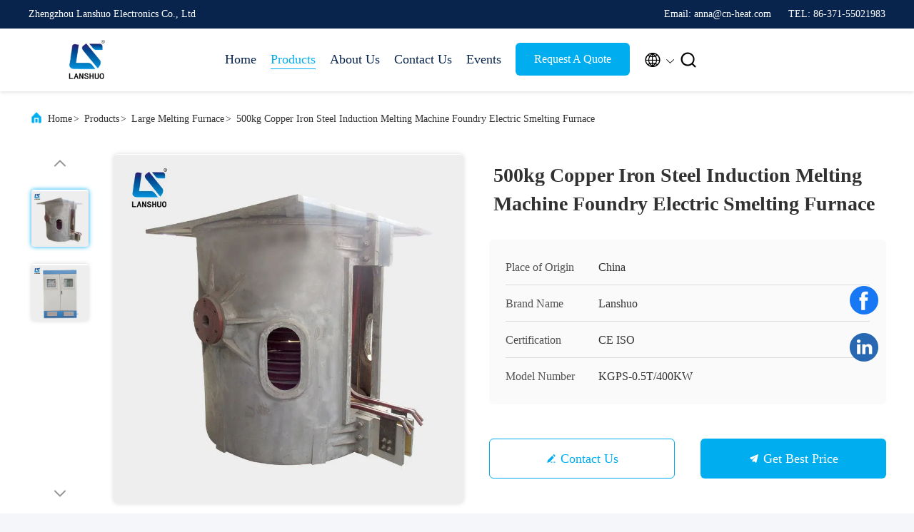

--- FILE ---
content_type: text/html
request_url: https://www.induction-meltingfurnace.com/sale-14145333-500kg-copper-iron-steel-induction-melting-machine-foundry-electric-smelting-furnace.html
body_size: 25990
content:

<!DOCTYPE html>
<html lang="en">
<head>
	<meta charset="utf-8">
	<meta http-equiv="X-UA-Compatible" content="IE=edge">
	<meta name="viewport" content="width=device-width, initial-scale=1, maximum-scale=1, minimum-scale=1" />
    <title>500kg Copper Iron Steel Induction Melting Machine Foundry Electric Smelting Furnace</title>
    <meta name="keywords" content="Iron Steel Induction Melting Machine, 500kg Induction Melting Machine, 500kg Foundry Electric Smelting Furnace, Large Melting Furnace" />
    <meta name="description" content="High quality 500kg Copper Iron Steel Induction Melting Machine Foundry Electric Smelting Furnace from China, China's leading product market Iron Steel Induction Melting Machine product, with strict quality control 500kg Induction Melting Machine factories, producing high quality 500kg Foundry Electric Smelting Furnace Products." />
     <link rel='preload'
					  href=/photo/induction-meltingfurnace/sitetpl/style/commonV2.css?ver=1740719822 as='style'><link type='text/css' rel='stylesheet'
					  href=/photo/induction-meltingfurnace/sitetpl/style/commonV2.css?ver=1740719822 media='all'><meta property="og:title" content="500kg Copper Iron Steel Induction Melting Machine Foundry Electric Smelting Furnace" />
<meta property="og:description" content="High quality 500kg Copper Iron Steel Induction Melting Machine Foundry Electric Smelting Furnace from China, China's leading product market Iron Steel Induction Melting Machine product, with strict quality control 500kg Induction Melting Machine factories, producing high quality 500kg Foundry Electric Smelting Furnace Products." />
<meta property="og:type" content="product" />
<meta property="og:availability" content="instock" />
<meta property="og:site_name" content="Zhengzhou Lanshuo Electronics Co., Ltd" />
<meta property="og:url" content="https://www.induction-meltingfurnace.com/sale-14145333-500kg-copper-iron-steel-induction-melting-machine-foundry-electric-smelting-furnace.html" />
<meta property="og:image" content="https://www.induction-meltingfurnace.com/photo/ps35230609-500kg_copper_iron_steel_induction_melting_machine_foundry_electric_smelting_furnace.jpg" />
<link rel="canonical" href="https://www.induction-meltingfurnace.com/sale-14145333-500kg-copper-iron-steel-induction-melting-machine-foundry-electric-smelting-furnace.html" />
<link rel="alternate" href="https://m.induction-meltingfurnace.com/sale-14145333-500kg-copper-iron-steel-induction-melting-machine-foundry-electric-smelting-furnace.html" media="only screen and (max-width: 640px)" />
<link rel="stylesheet" type="text/css" href="/js/guidefirstcommon.css" />
<style type="text/css">
/*<![CDATA[*/
.consent__cookie {position: fixed;top: 0;left: 0;width: 100%;height: 0%;z-index: 100000;}.consent__cookie_bg {position: fixed;top: 0;left: 0;width: 100%;height: 100%;background: #000;opacity: .6;display: none }.consent__cookie_rel {position: fixed;bottom:0;left: 0;width: 100%;background: #fff;display: -webkit-box;display: -ms-flexbox;display: flex;flex-wrap: wrap;padding: 24px 80px;-webkit-box-sizing: border-box;box-sizing: border-box;-webkit-box-pack: justify;-ms-flex-pack: justify;justify-content: space-between;-webkit-transition: all ease-in-out .3s;transition: all ease-in-out .3s }.consent__close {position: absolute;top: 20px;right: 20px;cursor: pointer }.consent__close svg {fill: #777 }.consent__close:hover svg {fill: #000 }.consent__cookie_box {flex: 1;word-break: break-word;}.consent__warm {color: #777;font-size: 16px;margin-bottom: 12px;line-height: 19px }.consent__title {color: #333;font-size: 20px;font-weight: 600;margin-bottom: 12px;line-height: 23px }.consent__itxt {color: #333;font-size: 14px;margin-bottom: 12px;display: -webkit-box;display: -ms-flexbox;display: flex;-webkit-box-align: center;-ms-flex-align: center;align-items: center }.consent__itxt i {display: -webkit-inline-box;display: -ms-inline-flexbox;display: inline-flex;width: 28px;height: 28px;border-radius: 50%;background: #e0f9e9;margin-right: 8px;-webkit-box-align: center;-ms-flex-align: center;align-items: center;-webkit-box-pack: center;-ms-flex-pack: center;justify-content: center }.consent__itxt svg {fill: #3ca860 }.consent__txt {color: #a6a6a6;font-size: 14px;margin-bottom: 8px;line-height: 17px }.consent__btns {display: -webkit-box;display: -ms-flexbox;display: flex;-webkit-box-orient: vertical;-webkit-box-direction: normal;-ms-flex-direction: column;flex-direction: column;-webkit-box-pack: center;-ms-flex-pack: center;justify-content: center;flex-shrink: 0;}.consent__btn {width: 280px;height: 40px;line-height: 40px;text-align: center;background: #3ca860;color: #fff;border-radius: 4px;margin: 8px 0;-webkit-box-sizing: border-box;box-sizing: border-box;cursor: pointer;font-size:14px}.consent__btn:hover {background: #00823b }.consent__btn.empty {color: #3ca860;border: 1px solid #3ca860;background: #fff }.consent__btn.empty:hover {background: #3ca860;color: #fff }.open .consent__cookie_bg {display: block }.open .consent__cookie_rel {bottom: 0 }@media (max-width: 760px) {.consent__btns {width: 100%;align-items: center;}.consent__cookie_rel {padding: 20px 24px }}.consent__cookie.open {display: block;}.consent__cookie {display: none;}
/*]]>*/
</style>
<style type="text/css">
/*<![CDATA[*/
@media only screen and (max-width:640px){.contact_now_dialog .content-wrap .desc{background-image:url(/images/cta_images/bg_s.png) !important}}.contact_now_dialog .content-wrap .content-wrap_header .cta-close{background-image:url(/images/cta_images/sprite.png) !important}.contact_now_dialog .content-wrap .desc{background-image:url(/images/cta_images/bg_l.png) !important}.contact_now_dialog .content-wrap .cta-btn i{background-image:url(/images/cta_images/sprite.png) !important}.contact_now_dialog .content-wrap .head-tip img{content:url(/images/cta_images/cta_contact_now.png) !important}.cusim{background-image:url(/images/imicon/im.svg) !important}.cuswa{background-image:url(/images/imicon/wa.png) !important}.cusall{background-image:url(/images/imicon/allchat.svg) !important}
/*]]>*/
</style>
<script type="text/javascript" src="/js/guidefirstcommon.js"></script>
<script type="text/javascript">
/*<![CDATA[*/
window.isvideotpl = 1;window.detailurl = '/sale-14145333-500kg-copper-iron-steel-induction-melting-machine-foundry-electric-smelting-furnace.html';
var colorUrl = '';var isShowGuide = 2;var showGuideColor = 0;var im_appid = 10003;var im_msg="Good day, what product are you looking for?";

var cta_cid = 40888;var use_defaulProductInfo = 1;var cta_pid = 14145333;var test_company = 0;var webim_domain = '';var company_type = 0;var cta_equipment = 'pc'; var setcookie = 'setwebimCookie(53171,14145333,0)'; var whatsapplink = "https://wa.me/8615939013016?text=Hi%2C+I%27m+interested+in+500kg+Copper+Iron+Steel+Induction+Melting+Machine+Foundry+Electric+Smelting+Furnace."; function insertMeta(){var str = '<meta name="mobile-web-app-capable" content="yes" /><meta name="viewport" content="width=device-width, initial-scale=1.0" />';document.head.insertAdjacentHTML('beforeend',str);} var element = document.querySelector('a.footer_webim_a[href="/webim/webim_tab.html"]');if (element) {element.parentNode.removeChild(element);}

var colorUrl = '';
var aisearch = 0;
var selfUrl = '';
window.playerReportUrl='/vod/view_count/report';
var query_string = ["Products","Detail"];
var g_tp = '';
var customtplcolor = 99707;
var str_chat = 'chat';
				var str_call_now = 'call now';
var str_chat_now = 'chat now';
var str_contact1 = 'Get Best Price';var str_chat_lang='english';var str_contact2 = 'Get Price';var str_contact2 = 'Best Price';var str_contact = 'Contact';
window.predomainsub = "";
/*]]>*/
</script>
</head>
<body>
<img src="/logo.gif" style="display:none" alt="logo"/>
<a style="display: none!important;" title="Zhengzhou Lanshuo Electronics Co., Ltd" class="float-inquiry" href="/contactnow.html" onclick='setinquiryCookie("{\"showproduct\":1,\"pid\":\"14145333\",\"name\":\"500kg Copper Iron Steel Induction Melting Machine Foundry Electric Smelting Furnace\",\"source_url\":\"\\/sale-14145333-500kg-copper-iron-steel-induction-melting-machine-foundry-electric-smelting-furnace.html\",\"picurl\":\"\\/photo\\/pd35230609-500kg_copper_iron_steel_induction_melting_machine_foundry_electric_smelting_furnace.jpg\",\"propertyDetail\":[[\"Type\",\"Induction Melting Furnace\"],[\"Voltage\",\"380v, 50\\/60HZ\"],[\"MF Frequency\",\"2000HZ\"],[\"Medium Voltage\",\"750v Phase\"]],\"company_name\":null,\"picurl_c\":\"\\/photo\\/pc35230609-500kg_copper_iron_steel_induction_melting_machine_foundry_electric_smelting_furnace.jpg\",\"price\":\"\",\"username\":\"Anna\",\"viewTime\":\"Last Login : 3 hours 10 minutes ago\",\"subject\":\"What is the FOB price on your 500kg Copper Iron Steel Induction Melting Machine Foundry Electric Smelting Furnace\",\"countrycode\":\"\"}");'></a>
<script>
var originProductInfo = '';
var originProductInfo = {"showproduct":1,"pid":"14145333","name":"500kg Copper Iron Steel Induction Melting Machine Foundry Electric Smelting Furnace","source_url":"\/sale-14145333-500kg-copper-iron-steel-induction-melting-machine-foundry-electric-smelting-furnace.html","picurl":"\/photo\/pd35230609-500kg_copper_iron_steel_induction_melting_machine_foundry_electric_smelting_furnace.jpg","propertyDetail":[["Type","Induction Melting Furnace"],["Voltage","380v, 50\/60HZ"],["MF Frequency","2000HZ"],["Medium Voltage","750v Phase"]],"company_name":null,"picurl_c":"\/photo\/pc35230609-500kg_copper_iron_steel_induction_melting_machine_foundry_electric_smelting_furnace.jpg","price":"","username":"Anna","viewTime":"Last Login : 3 hours 10 minutes ago","subject":"Can you supply 500kg Copper Iron Steel Induction Melting Machine Foundry Electric Smelting Furnace for us","countrycode":""};
var save_url = "/contactsave.html";
var update_url = "/updateinquiry.html";
var productInfo = {};
var defaulProductInfo = {};
var myDate = new Date();
var curDate = myDate.getFullYear()+'-'+(parseInt(myDate.getMonth())+1)+'-'+myDate.getDate();
var message = '';
var default_pop = 1;
var leaveMessageDialog = document.getElementsByClassName('leave-message-dialog')[0]; // 获取弹层
var _$$ = function (dom) {
    return document.querySelectorAll(dom);
};
resInfo = originProductInfo;
resInfo['name'] = resInfo['name'] || '';
defaulProductInfo.pid = resInfo['pid'];
defaulProductInfo.productName = resInfo['name'] ?? '';
defaulProductInfo.productInfo = resInfo['propertyDetail'];
defaulProductInfo.productImg = resInfo['picurl_c'];
defaulProductInfo.subject = resInfo['subject'] ?? '';
defaulProductInfo.productImgAlt = resInfo['name'] ?? '';
var inquirypopup_tmp = 1;
var message = 'Dear,'+'\r\n'+"I am interested in"+' '+trim(resInfo['name'])+", could you send me more details such as type, size, MOQ, material, etc."+'\r\n'+"Thanks!"+'\r\n'+"Waiting for your reply.";
var message_1 = 'Dear,'+'\r\n'+"I am interested in"+' '+trim(resInfo['name'])+", could you send me more details such as type, size, MOQ, material, etc."+'\r\n'+"Thanks!"+'\r\n'+"Waiting for your reply.";
var message_2 = 'Hello,'+'\r\n'+"I am looking for"+' '+trim(resInfo['name'])+", please send me the price, specification and picture."+'\r\n'+"Your swift response will be highly appreciated."+'\r\n'+"Feel free to contact me for more information."+'\r\n'+"Thanks a lot.";
var message_3 = 'Hello,'+'\r\n'+trim(resInfo['name'])+' '+"meets my expectations."+'\r\n'+"Please give me the best price and some other product information."+'\r\n'+"Feel free to contact me via my mail."+'\r\n'+"Thanks a lot.";

var message_4 = 'Dear,'+'\r\n'+"What is the FOB price on your"+' '+trim(resInfo['name'])+'?'+'\r\n'+"Which is the nearest port name?"+'\r\n'+"Please reply me as soon as possible, it would be better to share further information."+'\r\n'+"Regards!";
var message_5 = 'Hi there,'+'\r\n'+"I am very interested in your"+' '+trim(resInfo['name'])+'.'+'\r\n'+"Please send me your product details."+'\r\n'+"Looking forward to your quick reply."+'\r\n'+"Feel free to contact me by mail."+'\r\n'+"Regards!";

var message_6 = 'Dear,'+'\r\n'+"Please provide us with information about your"+' '+trim(resInfo['name'])+", such as type, size, material, and of course the best price."+'\r\n'+"Looking forward to your quick reply."+'\r\n'+"Thank you!";
var message_7 = 'Dear,'+'\r\n'+"Can you supply"+' '+trim(resInfo['name'])+" for us?"+'\r\n'+"First we want a price list and some product details."+'\r\n'+"I hope to get reply asap and look forward to cooperation."+'\r\n'+"Thank you very much.";
var message_8 = 'hi,'+'\r\n'+"I am looking for"+' '+trim(resInfo['name'])+", please give me some more detailed product information."+'\r\n'+"I look forward to your reply."+'\r\n'+"Thank you!";
var message_9 = 'Hello,'+'\r\n'+"Your"+' '+trim(resInfo['name'])+" meets my requirements very well."+'\r\n'+"Please send me the price, specification, and similar model will be OK."+'\r\n'+"Feel free to chat with me."+'\r\n'+"Thanks!";
var message_10 = 'Dear,'+'\r\n'+"I want to know more about the details and quotation of"+' '+trim(resInfo['name'])+'.'+'\r\n'+"Feel free to contact me."+'\r\n'+"Regards!";

var r = getRandom(1,10);

defaulProductInfo.message = eval("message_"+r);
    defaulProductInfo.message = eval("message_"+r);
        var mytAjax = {

    post: function(url, data, fn) {
        var xhr = new XMLHttpRequest();
        xhr.open("POST", url, true);
        xhr.setRequestHeader("Content-Type", "application/x-www-form-urlencoded;charset=UTF-8");
        xhr.setRequestHeader("X-Requested-With", "XMLHttpRequest");
        xhr.setRequestHeader('Content-Type','text/plain;charset=UTF-8');
        xhr.onreadystatechange = function() {
            if(xhr.readyState == 4 && (xhr.status == 200 || xhr.status == 304)) {
                fn.call(this, xhr.responseText);
            }
        };
        xhr.send(data);
    },

    postform: function(url, data, fn) {
        var xhr = new XMLHttpRequest();
        xhr.open("POST", url, true);
        xhr.setRequestHeader("X-Requested-With", "XMLHttpRequest");
        xhr.onreadystatechange = function() {
            if(xhr.readyState == 4 && (xhr.status == 200 || xhr.status == 304)) {
                fn.call(this, xhr.responseText);
            }
        };
        xhr.send(data);
    }
};
/*window.onload = function(){
    leaveMessageDialog = document.getElementsByClassName('leave-message-dialog')[0];
    if (window.localStorage.recordDialogStatus=='undefined' || (window.localStorage.recordDialogStatus!='undefined' && window.localStorage.recordDialogStatus != curDate)) {
        setTimeout(function(){
            if(parseInt(inquirypopup_tmp%10) == 1){
                creatDialog(defaulProductInfo, 1);
            }
        }, 6000);
    }
};*/
function trim(str)
{
    str = str.replace(/(^\s*)/g,"");
    return str.replace(/(\s*$)/g,"");
};
function getRandom(m,n){
    var num = Math.floor(Math.random()*(m - n) + n);
    return num;
};
function strBtn(param) {

    var starattextarea = document.getElementById("textareamessage").value.length;
    var email = document.getElementById("startEmail").value;

    var default_tip = document.querySelectorAll(".watermark_container").length;
    if (20 < starattextarea && starattextarea < 3000) {
        if(default_tip>0){
            document.getElementById("textareamessage1").parentNode.parentNode.nextElementSibling.style.display = "none";
        }else{
            document.getElementById("textareamessage1").parentNode.nextElementSibling.style.display = "none";
        }

    } else {
        if(default_tip>0){
            document.getElementById("textareamessage1").parentNode.parentNode.nextElementSibling.style.display = "block";
        }else{
            document.getElementById("textareamessage1").parentNode.nextElementSibling.style.display = "block";
        }

        return;
    }

    // var re = /^([a-zA-Z0-9_-])+@([a-zA-Z0-9_-])+\.([a-zA-Z0-9_-])+/i;/*邮箱不区分大小写*/
    var re = /^[a-zA-Z0-9][\w-]*(\.?[\w-]+)*@[a-zA-Z0-9-]+(\.[a-zA-Z0-9]+)+$/i;
    if (!re.test(email)) {
        document.getElementById("startEmail").nextElementSibling.style.display = "block";
        return;
    } else {
        document.getElementById("startEmail").nextElementSibling.style.display = "none";
    }

    var subject = document.getElementById("pop_subject").value;
    var pid = document.getElementById("pop_pid").value;
    var message = document.getElementById("textareamessage").value;
    var sender_email = document.getElementById("startEmail").value;
    var tel = '';
    if (document.getElementById("tel0") != undefined && document.getElementById("tel0") != '')
        tel = document.getElementById("tel0").value;
    var form_serialize = '&tel='+tel;

    form_serialize = form_serialize.replace(/\+/g, "%2B");
    mytAjax.post(save_url,"pid="+pid+"&subject="+subject+"&email="+sender_email+"&message="+(message)+form_serialize,function(res){
        var mes = JSON.parse(res);
        if(mes.status == 200){
            var iid = mes.iid;
            document.getElementById("pop_iid").value = iid;
            document.getElementById("pop_uuid").value = mes.uuid;

            if(typeof gtag_report_conversion === "function"){
                gtag_report_conversion();//执行统计js代码
            }
            if(typeof fbq === "function"){
                fbq('track','Purchase');//执行统计js代码
            }
        }
    });
    for (var index = 0; index < document.querySelectorAll(".dialog-content-pql").length; index++) {
        document.querySelectorAll(".dialog-content-pql")[index].style.display = "none";
    };
    $('#idphonepql').val(tel);
    document.getElementById("dialog-content-pql-id").style.display = "block";
    ;
};
function twoBtnOk(param) {

    var selectgender = document.getElementById("Mr").innerHTML;
    var iid = document.getElementById("pop_iid").value;
    var sendername = document.getElementById("idnamepql").value;
    var senderphone = document.getElementById("idphonepql").value;
    var sendercname = document.getElementById("idcompanypql").value;
    var uuid = document.getElementById("pop_uuid").value;
    var gender = 2;
    if(selectgender == 'Mr.') gender = 0;
    if(selectgender == 'Mrs.') gender = 1;
    var pid = document.getElementById("pop_pid").value;
    var form_serialize = '';

        form_serialize = form_serialize.replace(/\+/g, "%2B");

    mytAjax.post(update_url,"iid="+iid+"&gender="+gender+"&uuid="+uuid+"&name="+(sendername)+"&tel="+(senderphone)+"&company="+(sendercname)+form_serialize,function(res){});

    for (var index = 0; index < document.querySelectorAll(".dialog-content-pql").length; index++) {
        document.querySelectorAll(".dialog-content-pql")[index].style.display = "none";
    };
    document.getElementById("dialog-content-pql-ok").style.display = "block";

};
function toCheckMust(name) {
    $('#'+name+'error').hide();
}
function handClidk(param) {
    var starattextarea = document.getElementById("textareamessage1").value.length;
    var email = document.getElementById("startEmail1").value;
    var default_tip = document.querySelectorAll(".watermark_container").length;
    if (20 < starattextarea && starattextarea < 3000) {
        if(default_tip>0){
            document.getElementById("textareamessage1").parentNode.parentNode.nextElementSibling.style.display = "none";
        }else{
            document.getElementById("textareamessage1").parentNode.nextElementSibling.style.display = "none";
        }

    } else {
        if(default_tip>0){
            document.getElementById("textareamessage1").parentNode.parentNode.nextElementSibling.style.display = "block";
        }else{
            document.getElementById("textareamessage1").parentNode.nextElementSibling.style.display = "block";
        }

        return;
    }

    // var re = /^([a-zA-Z0-9_-])+@([a-zA-Z0-9_-])+\.([a-zA-Z0-9_-])+/i;
    var re = /^[a-zA-Z0-9][\w-]*(\.?[\w-]+)*@[a-zA-Z0-9-]+(\.[a-zA-Z0-9]+)+$/i;
    if (!re.test(email)) {
        document.getElementById("startEmail1").nextElementSibling.style.display = "block";
        return;
    } else {
        document.getElementById("startEmail1").nextElementSibling.style.display = "none";
    }

    var subject = document.getElementById("pop_subject").value;
    var pid = document.getElementById("pop_pid").value;
    var message = document.getElementById("textareamessage1").value;
    var sender_email = document.getElementById("startEmail1").value;
    var form_serialize = tel = '';
    if (document.getElementById("tel1") != undefined && document.getElementById("tel1") != '')
        tel = document.getElementById("tel1").value;
        mytAjax.post(save_url,"email="+sender_email+"&tel="+tel+"&pid="+pid+"&message="+message+"&subject="+subject+form_serialize,function(res){

        var mes = JSON.parse(res);
        if(mes.status == 200){
            var iid = mes.iid;
            document.getElementById("pop_iid").value = iid;
            document.getElementById("pop_uuid").value = mes.uuid;
            if(typeof gtag_report_conversion === "function"){
                gtag_report_conversion();//执行统计js代码
            }
        }

    });
    for (var index = 0; index < document.querySelectorAll(".dialog-content-pql").length; index++) {
        document.querySelectorAll(".dialog-content-pql")[index].style.display = "none";
    };
    $('#idphonepql').val(tel);
    document.getElementById("dialog-content-pql-id").style.display = "block";

};
window.addEventListener('load', function () {
    $('.checkbox-wrap label').each(function(){
        if($(this).find('input').prop('checked')){
            $(this).addClass('on')
        }else {
            $(this).removeClass('on')
        }
    })
    $(document).on('click', '.checkbox-wrap label' , function(ev){
        if (ev.target.tagName.toUpperCase() != 'INPUT') {
            $(this).toggleClass('on')
        }
    })
})

function hand_video(pdata) {
    data = JSON.parse(pdata);
    productInfo.productName = data.productName;
    productInfo.productInfo = data.productInfo;
    productInfo.productImg = data.productImg;
    productInfo.subject = data.subject;

    var message = 'Dear,'+'\r\n'+"I am interested in"+' '+trim(data.productName)+", could you send me more details such as type, size, quantity, material, etc."+'\r\n'+"Thanks!"+'\r\n'+"Waiting for your reply.";

    var message = 'Dear,'+'\r\n'+"I am interested in"+' '+trim(data.productName)+", could you send me more details such as type, size, MOQ, material, etc."+'\r\n'+"Thanks!"+'\r\n'+"Waiting for your reply.";
    var message_1 = 'Dear,'+'\r\n'+"I am interested in"+' '+trim(data.productName)+", could you send me more details such as type, size, MOQ, material, etc."+'\r\n'+"Thanks!"+'\r\n'+"Waiting for your reply.";
    var message_2 = 'Hello,'+'\r\n'+"I am looking for"+' '+trim(data.productName)+", please send me the price, specification and picture."+'\r\n'+"Your swift response will be highly appreciated."+'\r\n'+"Feel free to contact me for more information."+'\r\n'+"Thanks a lot.";
    var message_3 = 'Hello,'+'\r\n'+trim(data.productName)+' '+"meets my expectations."+'\r\n'+"Please give me the best price and some other product information."+'\r\n'+"Feel free to contact me via my mail."+'\r\n'+"Thanks a lot.";

    var message_4 = 'Dear,'+'\r\n'+"What is the FOB price on your"+' '+trim(data.productName)+'?'+'\r\n'+"Which is the nearest port name?"+'\r\n'+"Please reply me as soon as possible, it would be better to share further information."+'\r\n'+"Regards!";
    var message_5 = 'Hi there,'+'\r\n'+"I am very interested in your"+' '+trim(data.productName)+'.'+'\r\n'+"Please send me your product details."+'\r\n'+"Looking forward to your quick reply."+'\r\n'+"Feel free to contact me by mail."+'\r\n'+"Regards!";

    var message_6 = 'Dear,'+'\r\n'+"Please provide us with information about your"+' '+trim(data.productName)+", such as type, size, material, and of course the best price."+'\r\n'+"Looking forward to your quick reply."+'\r\n'+"Thank you!";
    var message_7 = 'Dear,'+'\r\n'+"Can you supply"+' '+trim(data.productName)+" for us?"+'\r\n'+"First we want a price list and some product details."+'\r\n'+"I hope to get reply asap and look forward to cooperation."+'\r\n'+"Thank you very much.";
    var message_8 = 'hi,'+'\r\n'+"I am looking for"+' '+trim(data.productName)+", please give me some more detailed product information."+'\r\n'+"I look forward to your reply."+'\r\n'+"Thank you!";
    var message_9 = 'Hello,'+'\r\n'+"Your"+' '+trim(data.productName)+" meets my requirements very well."+'\r\n'+"Please send me the price, specification, and similar model will be OK."+'\r\n'+"Feel free to chat with me."+'\r\n'+"Thanks!";
    var message_10 = 'Dear,'+'\r\n'+"I want to know more about the details and quotation of"+' '+trim(data.productName)+'.'+'\r\n'+"Feel free to contact me."+'\r\n'+"Regards!";

    var r = getRandom(1,10);

    productInfo.message = eval("message_"+r);
            if(parseInt(inquirypopup_tmp/10) == 1){
        productInfo.message = "";
    }
    productInfo.pid = data.pid;
    creatDialog(productInfo, 2);
};

function handDialog(pdata) {
    data = JSON.parse(pdata);
    productInfo.productName = data.productName;
    productInfo.productInfo = data.productInfo;
    productInfo.productImg = data.productImg;
    productInfo.subject = data.subject;

    var message = 'Dear,'+'\r\n'+"I am interested in"+' '+trim(data.productName)+", could you send me more details such as type, size, quantity, material, etc."+'\r\n'+"Thanks!"+'\r\n'+"Waiting for your reply.";

    var message = 'Dear,'+'\r\n'+"I am interested in"+' '+trim(data.productName)+", could you send me more details such as type, size, MOQ, material, etc."+'\r\n'+"Thanks!"+'\r\n'+"Waiting for your reply.";
    var message_1 = 'Dear,'+'\r\n'+"I am interested in"+' '+trim(data.productName)+", could you send me more details such as type, size, MOQ, material, etc."+'\r\n'+"Thanks!"+'\r\n'+"Waiting for your reply.";
    var message_2 = 'Hello,'+'\r\n'+"I am looking for"+' '+trim(data.productName)+", please send me the price, specification and picture."+'\r\n'+"Your swift response will be highly appreciated."+'\r\n'+"Feel free to contact me for more information."+'\r\n'+"Thanks a lot.";
    var message_3 = 'Hello,'+'\r\n'+trim(data.productName)+' '+"meets my expectations."+'\r\n'+"Please give me the best price and some other product information."+'\r\n'+"Feel free to contact me via my mail."+'\r\n'+"Thanks a lot.";

    var message_4 = 'Dear,'+'\r\n'+"What is the FOB price on your"+' '+trim(data.productName)+'?'+'\r\n'+"Which is the nearest port name?"+'\r\n'+"Please reply me as soon as possible, it would be better to share further information."+'\r\n'+"Regards!";
    var message_5 = 'Hi there,'+'\r\n'+"I am very interested in your"+' '+trim(data.productName)+'.'+'\r\n'+"Please send me your product details."+'\r\n'+"Looking forward to your quick reply."+'\r\n'+"Feel free to contact me by mail."+'\r\n'+"Regards!";

    var message_6 = 'Dear,'+'\r\n'+"Please provide us with information about your"+' '+trim(data.productName)+", such as type, size, material, and of course the best price."+'\r\n'+"Looking forward to your quick reply."+'\r\n'+"Thank you!";
    var message_7 = 'Dear,'+'\r\n'+"Can you supply"+' '+trim(data.productName)+" for us?"+'\r\n'+"First we want a price list and some product details."+'\r\n'+"I hope to get reply asap and look forward to cooperation."+'\r\n'+"Thank you very much.";
    var message_8 = 'hi,'+'\r\n'+"I am looking for"+' '+trim(data.productName)+", please give me some more detailed product information."+'\r\n'+"I look forward to your reply."+'\r\n'+"Thank you!";
    var message_9 = 'Hello,'+'\r\n'+"Your"+' '+trim(data.productName)+" meets my requirements very well."+'\r\n'+"Please send me the price, specification, and similar model will be OK."+'\r\n'+"Feel free to chat with me."+'\r\n'+"Thanks!";
    var message_10 = 'Dear,'+'\r\n'+"I want to know more about the details and quotation of"+' '+trim(data.productName)+'.'+'\r\n'+"Feel free to contact me."+'\r\n'+"Regards!";

    var r = getRandom(1,10);
    productInfo.message = eval("message_"+r);
            if(parseInt(inquirypopup_tmp/10) == 1){
        productInfo.message = "";
    }
    productInfo.pid = data.pid;
    creatDialog(productInfo, 2);
};

function closepql(param) {

    leaveMessageDialog.style.display = 'none';
};

function closepql2(param) {

    for (var index = 0; index < document.querySelectorAll(".dialog-content-pql").length; index++) {
        document.querySelectorAll(".dialog-content-pql")[index].style.display = "none";
    };
    document.getElementById("dialog-content-pql-ok").style.display = "block";
};

function decodeHtmlEntities(str) {
    var tempElement = document.createElement('div');
    tempElement.innerHTML = str;
    return tempElement.textContent || tempElement.innerText || '';
}

function initProduct(productInfo,type){

    productInfo.productName = decodeHtmlEntities(productInfo.productName);
    productInfo.message = decodeHtmlEntities(productInfo.message);

    leaveMessageDialog = document.getElementsByClassName('leave-message-dialog')[0];
    leaveMessageDialog.style.display = "block";
    if(type == 3){
        var popinquiryemail = document.getElementById("popinquiryemail").value;
        _$$("#startEmail1")[0].value = popinquiryemail;
    }else{
        _$$("#startEmail1")[0].value = "";
    }
    _$$("#startEmail")[0].value = "";
    _$$("#idnamepql")[0].value = "";
    _$$("#idphonepql")[0].value = "";
    _$$("#idcompanypql")[0].value = "";

    _$$("#pop_pid")[0].value = productInfo.pid;
    _$$("#pop_subject")[0].value = productInfo.subject;
    
    if(parseInt(inquirypopup_tmp/10) == 1){
        productInfo.message = "";
    }

    _$$("#textareamessage1")[0].value = productInfo.message;
    _$$("#textareamessage")[0].value = productInfo.message;

    _$$("#dialog-content-pql-id .titlep")[0].innerHTML = productInfo.productName;
    _$$("#dialog-content-pql-id img")[0].setAttribute("src", productInfo.productImg);
    _$$("#dialog-content-pql-id img")[0].setAttribute("alt", productInfo.productImgAlt);

    _$$("#dialog-content-pql-id-hand img")[0].setAttribute("src", productInfo.productImg);
    _$$("#dialog-content-pql-id-hand img")[0].setAttribute("alt", productInfo.productImgAlt);
    _$$("#dialog-content-pql-id-hand .titlep")[0].innerHTML = productInfo.productName;

    if (productInfo.productInfo.length > 0) {
        var ul2, ul;
        ul = document.createElement("ul");
        for (var index = 0; index < productInfo.productInfo.length; index++) {
            var el = productInfo.productInfo[index];
            var li = document.createElement("li");
            var span1 = document.createElement("span");
            span1.innerHTML = el[0] + ":";
            var span2 = document.createElement("span");
            span2.innerHTML = el[1];
            li.appendChild(span1);
            li.appendChild(span2);
            ul.appendChild(li);

        }
        ul2 = ul.cloneNode(true);
        if (type === 1) {
            _$$("#dialog-content-pql-id .left")[0].replaceChild(ul, _$$("#dialog-content-pql-id .left ul")[0]);
        } else {
            _$$("#dialog-content-pql-id-hand .left")[0].replaceChild(ul2, _$$("#dialog-content-pql-id-hand .left ul")[0]);
            _$$("#dialog-content-pql-id .left")[0].replaceChild(ul, _$$("#dialog-content-pql-id .left ul")[0]);
        }
    };
    for (var index = 0; index < _$$("#dialog-content-pql-id .right ul li").length; index++) {
        _$$("#dialog-content-pql-id .right ul li")[index].addEventListener("click", function (params) {
            _$$("#dialog-content-pql-id .right #Mr")[0].innerHTML = this.innerHTML
        }, false)

    };

};
function closeInquiryCreateDialog() {
    document.getElementById("xuanpan_dialog_box_pql").style.display = "none";
};
function showInquiryCreateDialog() {
    document.getElementById("xuanpan_dialog_box_pql").style.display = "block";
};
function submitPopInquiry(){
    var message = document.getElementById("inquiry_message").value;
    var email = document.getElementById("inquiry_email").value;
    var subject = defaulProductInfo.subject;
    var pid = defaulProductInfo.pid;
    if (email === undefined) {
        showInquiryCreateDialog();
        document.getElementById("inquiry_email").style.border = "1px solid red";
        return false;
    };
    if (message === undefined) {
        showInquiryCreateDialog();
        document.getElementById("inquiry_message").style.border = "1px solid red";
        return false;
    };
    if (email.search(/^\w+((-\w+)|(\.\w+))*\@[A-Za-z0-9]+((\.|-)[A-Za-z0-9]+)*\.[A-Za-z0-9]+$/) == -1) {
        document.getElementById("inquiry_email").style.border= "1px solid red";
        showInquiryCreateDialog();
        return false;
    } else {
        document.getElementById("inquiry_email").style.border= "";
    };
    if (message.length < 20 || message.length >3000) {
        showInquiryCreateDialog();
        document.getElementById("inquiry_message").style.border = "1px solid red";
        return false;
    } else {
        document.getElementById("inquiry_message").style.border = "";
    };
    var tel = '';
    if (document.getElementById("tel") != undefined && document.getElementById("tel") != '')
        tel = document.getElementById("tel").value;

    mytAjax.post(save_url,"pid="+pid+"&subject="+subject+"&email="+email+"&message="+(message)+'&tel='+tel,function(res){
        var mes = JSON.parse(res);
        if(mes.status == 200){
            var iid = mes.iid;
            document.getElementById("pop_iid").value = iid;
            document.getElementById("pop_uuid").value = mes.uuid;

        }
    });
    initProduct(defaulProductInfo);
    for (var index = 0; index < document.querySelectorAll(".dialog-content-pql").length; index++) {
        document.querySelectorAll(".dialog-content-pql")[index].style.display = "none";
    };
    $('#idphonepql').val(tel);
    document.getElementById("dialog-content-pql-id").style.display = "block";

};

//带附件上传
function submitPopInquiryfile(email_id,message_id,check_sort,name_id,phone_id,company_id,attachments){

    if(typeof(check_sort) == 'undefined'){
        check_sort = 0;
    }
    var message = document.getElementById(message_id).value;
    var email = document.getElementById(email_id).value;
    var attachments = document.getElementById(attachments).value;
    if(typeof(name_id) !== 'undefined' && name_id != ""){
        var name  = document.getElementById(name_id).value;
    }
    if(typeof(phone_id) !== 'undefined' && phone_id != ""){
        var phone = document.getElementById(phone_id).value;
    }
    if(typeof(company_id) !== 'undefined' && company_id != ""){
        var company = document.getElementById(company_id).value;
    }
    var subject = defaulProductInfo.subject;
    var pid = defaulProductInfo.pid;

    if(check_sort == 0){
        if (email === undefined) {
            showInquiryCreateDialog();
            document.getElementById(email_id).style.border = "1px solid red";
            return false;
        };
        if (message === undefined) {
            showInquiryCreateDialog();
            document.getElementById(message_id).style.border = "1px solid red";
            return false;
        };

        if (email.search(/^\w+((-\w+)|(\.\w+))*\@[A-Za-z0-9]+((\.|-)[A-Za-z0-9]+)*\.[A-Za-z0-9]+$/) == -1) {
            document.getElementById(email_id).style.border= "1px solid red";
            showInquiryCreateDialog();
            return false;
        } else {
            document.getElementById(email_id).style.border= "";
        };
        if (message.length < 20 || message.length >3000) {
            showInquiryCreateDialog();
            document.getElementById(message_id).style.border = "1px solid red";
            return false;
        } else {
            document.getElementById(message_id).style.border = "";
        };
    }else{

        if (message === undefined) {
            showInquiryCreateDialog();
            document.getElementById(message_id).style.border = "1px solid red";
            return false;
        };

        if (email === undefined) {
            showInquiryCreateDialog();
            document.getElementById(email_id).style.border = "1px solid red";
            return false;
        };

        if (message.length < 20 || message.length >3000) {
            showInquiryCreateDialog();
            document.getElementById(message_id).style.border = "1px solid red";
            return false;
        } else {
            document.getElementById(message_id).style.border = "";
        };

        if (email.search(/^\w+((-\w+)|(\.\w+))*\@[A-Za-z0-9]+((\.|-)[A-Za-z0-9]+)*\.[A-Za-z0-9]+$/) == -1) {
            document.getElementById(email_id).style.border= "1px solid red";
            showInquiryCreateDialog();
            return false;
        } else {
            document.getElementById(email_id).style.border= "";
        };

    };

    mytAjax.post(save_url,"pid="+pid+"&subject="+subject+"&email="+email+"&message="+message+"&company="+company+"&attachments="+attachments,function(res){
        var mes = JSON.parse(res);
        if(mes.status == 200){
            var iid = mes.iid;
            document.getElementById("pop_iid").value = iid;
            document.getElementById("pop_uuid").value = mes.uuid;

            if(typeof gtag_report_conversion === "function"){
                gtag_report_conversion();//执行统计js代码
            }
            if(typeof fbq === "function"){
                fbq('track','Purchase');//执行统计js代码
            }
        }
    });
    initProduct(defaulProductInfo);

    if(name !== undefined && name != ""){
        _$$("#idnamepql")[0].value = name;
    }

    if(phone !== undefined && phone != ""){
        _$$("#idphonepql")[0].value = phone;
    }

    if(company !== undefined && company != ""){
        _$$("#idcompanypql")[0].value = company;
    }

    for (var index = 0; index < document.querySelectorAll(".dialog-content-pql").length; index++) {
        document.querySelectorAll(".dialog-content-pql")[index].style.display = "none";
    };
    document.getElementById("dialog-content-pql-id").style.display = "block";

};
function submitPopInquiryByParam(email_id,message_id,check_sort,name_id,phone_id,company_id){

    if(typeof(check_sort) == 'undefined'){
        check_sort = 0;
    }

    var senderphone = '';
    var message = document.getElementById(message_id).value;
    var email = document.getElementById(email_id).value;
    if(typeof(name_id) !== 'undefined' && name_id != ""){
        var name  = document.getElementById(name_id).value;
    }
    if(typeof(phone_id) !== 'undefined' && phone_id != ""){
        var phone = document.getElementById(phone_id).value;
        senderphone = phone;
    }
    if(typeof(company_id) !== 'undefined' && company_id != ""){
        var company = document.getElementById(company_id).value;
    }
    var subject = defaulProductInfo.subject;
    var pid = defaulProductInfo.pid;

    if(check_sort == 0){
        if (email === undefined) {
            showInquiryCreateDialog();
            document.getElementById(email_id).style.border = "1px solid red";
            return false;
        };
        if (message === undefined) {
            showInquiryCreateDialog();
            document.getElementById(message_id).style.border = "1px solid red";
            return false;
        };

        if (email.search(/^\w+((-\w+)|(\.\w+))*\@[A-Za-z0-9]+((\.|-)[A-Za-z0-9]+)*\.[A-Za-z0-9]+$/) == -1) {
            document.getElementById(email_id).style.border= "1px solid red";
            showInquiryCreateDialog();
            return false;
        } else {
            document.getElementById(email_id).style.border= "";
        };
        if (message.length < 20 || message.length >3000) {
            showInquiryCreateDialog();
            document.getElementById(message_id).style.border = "1px solid red";
            return false;
        } else {
            document.getElementById(message_id).style.border = "";
        };
    }else{

        if (message === undefined) {
            showInquiryCreateDialog();
            document.getElementById(message_id).style.border = "1px solid red";
            return false;
        };

        if (email === undefined) {
            showInquiryCreateDialog();
            document.getElementById(email_id).style.border = "1px solid red";
            return false;
        };

        if (message.length < 20 || message.length >3000) {
            showInquiryCreateDialog();
            document.getElementById(message_id).style.border = "1px solid red";
            return false;
        } else {
            document.getElementById(message_id).style.border = "";
        };

        if (email.search(/^\w+((-\w+)|(\.\w+))*\@[A-Za-z0-9]+((\.|-)[A-Za-z0-9]+)*\.[A-Za-z0-9]+$/) == -1) {
            document.getElementById(email_id).style.border= "1px solid red";
            showInquiryCreateDialog();
            return false;
        } else {
            document.getElementById(email_id).style.border= "";
        };

    };

    var productsku = "";
    if($("#product_sku").length > 0){
        productsku = $("#product_sku").html();
    }

    mytAjax.post(save_url,"tel="+senderphone+"&pid="+pid+"&subject="+subject+"&email="+email+"&message="+message+"&messagesku="+encodeURI(productsku),function(res){
        var mes = JSON.parse(res);
        if(mes.status == 200){
            var iid = mes.iid;
            document.getElementById("pop_iid").value = iid;
            document.getElementById("pop_uuid").value = mes.uuid;

            if(typeof gtag_report_conversion === "function"){
                gtag_report_conversion();//执行统计js代码
            }
            if(typeof fbq === "function"){
                fbq('track','Purchase');//执行统计js代码
            }
        }
    });
    initProduct(defaulProductInfo);

    if(name !== undefined && name != ""){
        _$$("#idnamepql")[0].value = name;
    }

    if(phone !== undefined && phone != ""){
        _$$("#idphonepql")[0].value = phone;
    }

    if(company !== undefined && company != ""){
        _$$("#idcompanypql")[0].value = company;
    }

    for (var index = 0; index < document.querySelectorAll(".dialog-content-pql").length; index++) {
        document.querySelectorAll(".dialog-content-pql")[index].style.display = "none";

    };
    document.getElementById("dialog-content-pql-id").style.display = "block";

};

function creat_videoDialog(productInfo, type) {

    if(type == 1){
        if(default_pop != 1){
            return false;
        }
        window.localStorage.recordDialogStatus = curDate;
    }else{
        default_pop = 0;
    }
    initProduct(productInfo, type);
    if (type === 1) {
        // 自动弹出
        for (var index = 0; index < document.querySelectorAll(".dialog-content-pql").length; index++) {

            document.querySelectorAll(".dialog-content-pql")[index].style.display = "none";
        };
        document.getElementById("dialog-content-pql").style.display = "block";
    } else {
        // 手动弹出
        for (var index = 0; index < document.querySelectorAll(".dialog-content-pql").length; index++) {
            document.querySelectorAll(".dialog-content-pql")[index].style.display = "none";
        };
        document.getElementById("dialog-content-pql-id-hand").style.display = "block";
    }
}

function creatDialog(productInfo, type) {

    if(type == 1){
        if(default_pop != 1){
            return false;
        }
        window.localStorage.recordDialogStatus = curDate;
    }else{
        default_pop = 0;
    }
    initProduct(productInfo, type);
    if (type === 1) {
        // 自动弹出
        for (var index = 0; index < document.querySelectorAll(".dialog-content-pql").length; index++) {

            document.querySelectorAll(".dialog-content-pql")[index].style.display = "none";
        };
        document.getElementById("dialog-content-pql").style.display = "block";
    } else {
        // 手动弹出
        for (var index = 0; index < document.querySelectorAll(".dialog-content-pql").length; index++) {
            document.querySelectorAll(".dialog-content-pql")[index].style.display = "none";
        };
        document.getElementById("dialog-content-pql-id-hand").style.display = "block";
    }
}

//带邮箱信息打开询盘框 emailtype=1表示带入邮箱
function openDialog(emailtype){
    var type = 2;//不带入邮箱，手动弹出
    if(emailtype == 1){
        var popinquiryemail = document.getElementById("popinquiryemail").value;
        // var re = /^([a-zA-Z0-9_-])+@([a-zA-Z0-9_-])+\.([a-zA-Z0-9_-])+/i;
        var re = /^[a-zA-Z0-9][\w-]*(\.?[\w-]+)*@[a-zA-Z0-9-]+(\.[a-zA-Z0-9]+)+$/i;
        if (!re.test(popinquiryemail)) {
            //前端提示样式;
            showInquiryCreateDialog();
            document.getElementById("popinquiryemail").style.border = "1px solid red";
            return false;
        } else {
            //前端提示样式;
        }
        var type = 3;
    }
    creatDialog(defaulProductInfo,type);
}

//上传附件
function inquiryUploadFile(){
    var fileObj = document.querySelector("#fileId").files[0];
    //构建表单数据
    var formData = new FormData();
    var filesize = fileObj.size;
    if(filesize > 10485760 || filesize == 0) {
        document.getElementById("filetips").style.display = "block";
        return false;
    }else {
        document.getElementById("filetips").style.display = "none";
    }
    formData.append('popinquiryfile', fileObj);
    document.getElementById("quotefileform").reset();
    var save_url = "/inquiryuploadfile.html";
    mytAjax.postform(save_url,formData,function(res){
        var mes = JSON.parse(res);
        if(mes.status == 200){
            document.getElementById("uploader-file-info").innerHTML = document.getElementById("uploader-file-info").innerHTML + "<span class=op>"+mes.attfile.name+"<a class=delatt id=att"+mes.attfile.id+" onclick=delatt("+mes.attfile.id+");>Delete</a></span>";
            var nowattachs = document.getElementById("attachments").value;
            if( nowattachs !== ""){
                var attachs = JSON.parse(nowattachs);
                attachs[mes.attfile.id] = mes.attfile;
            }else{
                var attachs = {};
                attachs[mes.attfile.id] = mes.attfile;
            }
            document.getElementById("attachments").value = JSON.stringify(attachs);
        }
    });
}
//附件删除
function delatt(attid)
{
    var nowattachs = document.getElementById("attachments").value;
    if( nowattachs !== ""){
        var attachs = JSON.parse(nowattachs);
        if(attachs[attid] == ""){
            return false;
        }
        var formData = new FormData();
        var delfile = attachs[attid]['filename'];
        var save_url = "/inquirydelfile.html";
        if(delfile != "") {
            formData.append('delfile', delfile);
            mytAjax.postform(save_url, formData, function (res) {
                if(res !== "") {
                    var mes = JSON.parse(res);
                    if (mes.status == 200) {
                        delete attachs[attid];
                        document.getElementById("attachments").value = JSON.stringify(attachs);
                        var s = document.getElementById("att"+attid);
                        s.parentNode.remove();
                    }
                }
            });
        }
    }else{
        return false;
    }
}

</script>
<div class="leave-message-dialog" style="display: none">
<style>
    .leave-message-dialog .close:before, .leave-message-dialog .close:after{
        content:initial;
    }
</style>
<div class="dialog-content-pql" id="dialog-content-pql" style="display: none">
    <span class="close" onclick="closepql()"><img src="/images/close.png" alt="close"></span>
    <div class="title">
        <p class="firstp-pql">Leave a Message</p>
        <p class="lastp-pql">We will call you back soon!</p>
    </div>
    <div class="form">
        <div class="textarea">
            <textarea style='font-family: robot;'  name="" id="textareamessage" cols="30" rows="10" style="margin-bottom:14px;width:100%"
                placeholder="Please enter your inquiry details."></textarea>
        </div>
        <p class="error-pql"> <span class="icon-pql"><img src="/images/error.png" alt="Zhengzhou Lanshuo Electronics Co., Ltd"></span> Your message must be between 20-3,000 characters!</p>
        <input id="startEmail" type="text" placeholder="Enter your E-mail" onkeydown="if(event.keyCode === 13){ strBtn();}">
        <p class="error-pql"><span class="icon-pql"><img src="/images/error.png" alt="Zhengzhou Lanshuo Electronics Co., Ltd"></span> Please check your E-mail! </p>
                <div class="operations">
            <div class='btn' id="submitStart" type="submit" onclick="strBtn()">SUBMIT</div>
        </div>
            </div>
</div>
<div class="dialog-content-pql dialog-content-pql-id" id="dialog-content-pql-id" style="display:none">
        <span class="close" onclick="closepql2()"><svg t="1648434466530" class="icon" viewBox="0 0 1024 1024" version="1.1" xmlns="http://www.w3.org/2000/svg" p-id="2198" width="16" height="16"><path d="M576 512l277.333333 277.333333-64 64-277.333333-277.333333L234.666667 853.333333 170.666667 789.333333l277.333333-277.333333L170.666667 234.666667 234.666667 170.666667l277.333333 277.333333L789.333333 170.666667 853.333333 234.666667 576 512z" fill="#444444" p-id="2199"></path></svg></span>
    <div class="left">
        <div class="img"><img></div>
        <p class="titlep"></p>
        <ul> </ul>
    </div>
    <div class="right">
                <p class="title">More information facilitates better communication.</p>
                <div style="position: relative;">
            <div class="mr"> <span id="Mr">Mr.</span>
                <ul>
                    <li>Mr.</li>
                    <li>Mrs.</li>
                </ul>
            </div>
            <input style="text-indent: 80px;" type="text" id="idnamepql" placeholder="Input your name">
        </div>
        <input type="text"  id="idphonepql"  placeholder="Phone Number">
        <input type="text" id="idcompanypql"  placeholder="Company" onkeydown="if(event.keyCode === 13){ twoBtnOk();}">
                <div class="btn form_new" id="twoBtnOk" onclick="twoBtnOk()">OK</div>
    </div>
</div>

<div class="dialog-content-pql dialog-content-pql-ok" id="dialog-content-pql-ok" style="display:none">
        <span class="close" onclick="closepql()"><svg t="1648434466530" class="icon" viewBox="0 0 1024 1024" version="1.1" xmlns="http://www.w3.org/2000/svg" p-id="2198" width="16" height="16"><path d="M576 512l277.333333 277.333333-64 64-277.333333-277.333333L234.666667 853.333333 170.666667 789.333333l277.333333-277.333333L170.666667 234.666667 234.666667 170.666667l277.333333 277.333333L789.333333 170.666667 853.333333 234.666667 576 512z" fill="#444444" p-id="2199"></path></svg></span>
    <div class="duihaook"></div>
        <p class="title">Submitted successfully!</p>
        <p class="p1" style="text-align: center; font-size: 18px; margin-top: 14px;">We will call you back soon!</p>
    <div class="btn" onclick="closepql()" id="endOk" style="margin: 0 auto;margin-top: 50px;">OK</div>
</div>
<div class="dialog-content-pql dialog-content-pql-id dialog-content-pql-id-hand" id="dialog-content-pql-id-hand"
    style="display:none">
     <input type="hidden" name="pop_pid" id="pop_pid" value="0">
     <input type="hidden" name="pop_subject" id="pop_subject" value="">
     <input type="hidden" name="pop_iid" id="pop_iid" value="0">
     <input type="hidden" name="pop_uuid" id="pop_uuid" value="0">
        <span class="close" onclick="closepql()"><svg t="1648434466530" class="icon" viewBox="0 0 1024 1024" version="1.1" xmlns="http://www.w3.org/2000/svg" p-id="2198" width="16" height="16"><path d="M576 512l277.333333 277.333333-64 64-277.333333-277.333333L234.666667 853.333333 170.666667 789.333333l277.333333-277.333333L170.666667 234.666667 234.666667 170.666667l277.333333 277.333333L789.333333 170.666667 853.333333 234.666667 576 512z" fill="#444444" p-id="2199"></path></svg></span>
    <div class="left">
        <div class="img"><img></div>
        <p class="titlep"></p>
        <ul> </ul>
    </div>
    <div class="right" style="float:right">
                <div class="title">
            <p class="firstp-pql">Leave a Message</p>
            <p class="lastp-pql">We will call you back soon!</p>
        </div>
                <div class="form">
            <div class="textarea">
                <textarea style='font-family: robot;' name="message" id="textareamessage1" cols="30" rows="10"
                    placeholder="Please enter your inquiry details."></textarea>
            </div>
            <p class="error-pql"> <span class="icon-pql"><img src="/images/error.png" alt="Zhengzhou Lanshuo Electronics Co., Ltd"></span> Your message must be between 20-3,000 characters!</p>

                            <input style="display:none" id="tel1" name="tel" type="text" oninput="value=value.replace(/[^0-9_+-]/g,'');" placeholder="Phone Number">
                        <input id='startEmail1' name='email' data-type='1' type='text'
                   placeholder="Enter your E-mail"
                   onkeydown='if(event.keyCode === 13){ handClidk();}'>
            
            <p class='error-pql'><span class='icon-pql'>
                    <img src="/images/error.png" alt="Zhengzhou Lanshuo Electronics Co., Ltd"></span> Please check your E-mail!            </p>

            <div class="operations">
                <div class='btn' id="submitStart1" type="submit" onclick="handClidk()">SUBMIT</div>
            </div>
        </div>
    </div>
</div>
</div>
<div id="xuanpan_dialog_box_pql" class="xuanpan_dialog_box_pql"
    style="display:none;background:rgba(0,0,0,.6);width:100%;height:100%;position: fixed;top:0;left:0;z-index: 999999;">
    <div class="box_pql"
      style="width:526px;height:206px;background:rgba(255,255,255,1);opacity:1;border-radius:4px;position: absolute;left: 50%;top: 50%;transform: translate(-50%,-50%);">
      <div onclick="closeInquiryCreateDialog()" class="close close_create_dialog"
        style="cursor: pointer;height:42px;width:40px;float:right;padding-top: 16px;"><span
          style="display: inline-block;width: 25px;height: 2px;background: rgb(114, 114, 114);transform: rotate(45deg); "><span
            style="display: block;width: 25px;height: 2px;background: rgb(114, 114, 114);transform: rotate(-90deg); "></span></span>
      </div>
      <div
        style="height: 72px; overflow: hidden; text-overflow: ellipsis; display:-webkit-box;-ebkit-line-clamp: 3;-ebkit-box-orient: vertical; margin-top: 58px; padding: 0 84px; font-size: 18px; color: rgba(51, 51, 51, 1); text-align: center; ">
        Please leave your correct email and detailed requirements (20-3,000 characters).</div>
      <div onclick="closeInquiryCreateDialog()" class="close_create_dialog"
        style="width: 139px; height: 36px; background: rgba(253, 119, 34, 1); border-radius: 4px; margin: 16px auto; color: rgba(255, 255, 255, 1); font-size: 18px; line-height: 36px; text-align: center;">
        OK</div>
    </div>
</div>
<style type="text/css">.vr-asidebox {position: fixed; bottom: 290px; left: 16px; width: 160px; height: 90px; background: #eee; overflow: hidden; border: 4px solid rgba(4, 120, 237, 0.24); box-shadow: 0px 8px 16px rgba(0, 0, 0, 0.08); border-radius: 8px; display: none; z-index: 1000; } .vr-small {position: fixed; bottom: 290px; left: 16px; width: 72px; height: 90px; background: url(/images/ctm_icon_vr.png) no-repeat center; background-size: 69.5px; overflow: hidden; display: none; cursor: pointer; z-index: 1000; display: block; text-decoration: none; } .vr-group {position: relative; } .vr-animate {width: 160px; height: 90px; background: #eee; position: relative; } .js-marquee {/*margin-right: 0!important;*/ } .vr-link {position: absolute; top: 0; left: 0; width: 100%; height: 100%; display: none; } .vr-mask {position: absolute; top: 0px; left: 0px; width: 100%; height: 100%; display: block; background: #000; opacity: 0.4; } .vr-jump {position: absolute; top: 0px; left: 0px; width: 100%; height: 100%; display: block; background: url(/images/ctm_icon_see.png) no-repeat center center; background-size: 34px; font-size: 0; } .vr-close {position: absolute; top: 50%; right: 0px; width: 16px; height: 20px; display: block; transform: translate(0, -50%); background: rgba(255, 255, 255, 0.6); border-radius: 4px 0px 0px 4px; cursor: pointer; } .vr-close i {position: absolute; top: 0px; left: 0px; width: 100%; height: 100%; display: block; background: url(/images/ctm_icon_left.png) no-repeat center center; background-size: 16px; } .vr-group:hover .vr-link {display: block; } .vr-logo {position: absolute; top: 4px; left: 4px; width: 50px; height: 14px; background: url(/images/ctm_icon_vrshow.png) no-repeat; background-size: 48px; }
</style>

<div data-head='head'>
<!-- 头部 -->
<div class="top_nav_99516">
  <div class="title">
    <div class="ecer-main-w ecer-flex ecer-flex-space-between ecer-flex-align">
      <div class="address">
        Zhengzhou Lanshuo Electronics Co., Ltd
      </div>
      <div class="phone">
                <a href="mailto:anna@cn-heat.com" title="email"><span class="mail">Email:
            anna@cn-heat.com</span></a>
                        <span class="tel">TEL: 86-371-55021983</span>
              </div>
    </div>
  </div>
  <!-- 导航栏 -->
  <nav class="nav">
    <div class="ecer-main-w  ecer-flex ecer-flex-space-between ecer-flex-align main">
      <div class="ecer-flex ecer-flex-align logo">
        <a class="ecer-flex ecer-flex-justify ecer-flex-align" href="/" title="Home">
          <img class="lazyi" data-original="/logo.gif" src="/images/load_icon.gif"
            alt="Zhengzhou Lanshuo Electronics Co., Ltd">
        </a>
      </div>
      <div class="nav-list ecer-flex ecer-flex-align">
        <div class="nav1-list">
          
          
          
          
          <ul id="nav">
                        <li class="level1">
              <!-- 一级 -->
                                          
              
              <a  class="level1-a 
                                                                                                                                                                                                                                                                                                                                                                                                                                                                                                                            "                 href="/" title="
                                  Home                                ">
                                Home                              </a>
                            
                          </li>
                        <li class="level1">
              <!-- 一级 -->
                                          
              
              <a  class="level1-a 
                                                      active1
                          "                 href="/products.html" title="
                                  Products                                ">
                                Products                              </a>
                            <ul>
                
                                <!-- 二级 -->
                <li class="level2">
                  <a class="level2-a "
                    href=/supplier-333356-induction-melting-furnace title="quality Induction Melting Furnace factory"><span class="main-a">Induction Melting Furnace</span>
                                      </a>
                                  </li>
                                <!-- 二级 -->
                <li class="level2">
                  <a class="level2-a active2"
                    href=/supplier-333357-large-melting-furnace title="quality Large Melting Furnace factory"><span class="main-a">Large Melting Furnace</span>
                                      </a>
                                  </li>
                                <!-- 二级 -->
                <li class="level2">
                  <a class="level2-a "
                    href=/supplier-334799-small-induction-melting-furnace title="quality Small Induction Melting Furnace factory"><span class="main-a">Small Induction Melting Furnace</span>
                                      </a>
                                  </li>
                                <!-- 二级 -->
                <li class="level2">
                  <a class="level2-a "
                    href=/supplier-333351-induction-heating-machine title="quality Induction Heating Machine factory"><span class="main-a">Induction Heating Machine</span>
                                      </a>
                                  </li>
                                <!-- 二级 -->
                <li class="level2">
                  <a class="level2-a "
                    href=/supplier-333353-induction-quenching-machine title="quality Induction Quenching Machine factory"><span class="main-a">Induction Quenching Machine</span>
                                      </a>
                                  </li>
                                <!-- 二级 -->
                <li class="level2">
                  <a class="level2-a "
                    href=/supplier-333354-induction-brazing-machine title="quality Induction Brazing Machine factory"><span class="main-a">Induction Brazing Machine</span>
                                      </a>
                                  </li>
                                <!-- 二级 -->
                <li class="level2">
                  <a class="level2-a "
                    href=/supplier-333355-cnc-quenching-machine title="quality CNC Quenching Machine factory"><span class="main-a">CNC Quenching Machine</span>
                                      </a>
                                  </li>
                                <!-- 二级 -->
                <li class="level2">
                  <a class="level2-a "
                    href=/supplier-333358-closed-loop-cooling-tower title="quality Closed Loop Cooling Tower factory"><span class="main-a">Closed Loop Cooling Tower</span>
                                      </a>
                                  </li>
                                <!-- 二级 -->
                <li class="level2">
                  <a class="level2-a "
                    href=/supplier-333359-open-loop-cooling-tower title="quality Open Loop Cooling Tower factory"><span class="main-a">Open Loop Cooling Tower</span>
                                      </a>
                                  </li>
                                <!-- 二级 -->
                <li class="level2">
                  <a class="level2-a "
                    href=/supplier-333360-pit-type-tempering-furnace title="quality Pit Type Tempering Furnace factory"><span class="main-a">Pit Type Tempering Furnace</span>
                                      </a>
                                  </li>
                                <!-- 二级 -->
                <li class="level2">
                  <a class="level2-a "
                    href=/supplier-333361-trolley-type-furnace title="quality Trolley Type Furnace factory"><span class="main-a">Trolley Type Furnace</span>
                                      </a>
                                  </li>
                                <!-- 二级 -->
                <li class="level2">
                  <a class="level2-a "
                    href=/supplier-334734-industrial-muffle-furnace title="quality Industrial Muffle Furnace factory"><span class="main-a">Industrial Muffle Furnace</span>
                                      </a>
                                  </li>
                              </ul>
                            
                          </li>
                        <li class="level1">
              <!-- 一级 -->
                                          
              
              <a  class="level1-a 
                                                                                                                                                                                                                                                                                                                                                                                                                                                                                                                            "                 href="/aboutus.html" title="
                                  About Us                                ">
                                About Us                              </a>
                                          <ul>
                                                                                                                                                                                                                <li class="level2"><a class="level2-a "
                    href="/aboutus.html" title="About Us">Company Profile</a></li>
                                                                                                                                <li class="level2"><a class="level2-a "
                    href="/factory.html" title="Factory Tour">Factory Tour</a></li>
                                                                                                                                <li class="level2"><a class="level2-a "
                    href="/quality.html" title="Quality Control">Quality Control</a></li>
                                                                                                                                                                                                                                                                                                              </ul>
              
                          </li>
                        <li class="level1">
              <!-- 一级 -->
                                                      <li class="level1">
              <!-- 一级 -->
                                                      <li class="level1">
              <!-- 一级 -->
                                          
              
              <a  class="level1-a 
                                                                                                                                                                                                                                                                                                                                                                                                                                                                                                                            "                 href="/contactus.html" title="
                                  Contact Us                                ">
                                Contact Us                              </a>
                            
                          </li>
                        <li class="level1">
              <!-- 一级 -->
                                          
                                        <li class="level1">
              <!-- 一级 -->
                                          
              
              <a                    class="level1-a 
                                                                                                                                                                                                                                                                                                                                                                                                                                                                                                                            "                 href="/news.html" title="
                                  Events                                ">
                                Events                              </a>
                            
                            <ul>
                                                                                                                                                                                                                                                                                <li class="level2"><a class="level2-a "
                    href="/news.html" title="News">News</a></li>
                                              </ul>
                          </li>
                                  </ul>
        </div>
       <div class="quote">
        <a href="/contactnow.html" title="Quote" class="requestbtn" target="_blank">Request
          A Quote</a>
       </div>
        <div class="img-link ecer-flex ecer-flex-align">
          <div class="switchlang ecer-flex ecer-flex-align">
            <span class="icon feitian">
              &#xe62b;
            </span>
            <span class="icon feitian  ft-previouspage arrow">
            </span>
          </div>
          <ul class="langu">
                        <li class="ecer-flex ecer-flex-align ecer-flex-justify english">
                            <a href="https://www.induction-meltingfurnace.com/sale-14145333-500kg-copper-iron-steel-induction-melting-machine-foundry-electric-smelting-furnace.html" class="active" title="english">english</a>
                          </li>
                        <li class="ecer-flex ecer-flex-align ecer-flex-justify français">
                            <a href="https://french.induction-meltingfurnace.com/sale-14145333-500kg-copper-iron-steel-induction-melting-machine-foundry-electric-smelting-furnace.html" title="français">français</a>
                          </li>
                        <li class="ecer-flex ecer-flex-align ecer-flex-justify Deutsch">
                            <a href="https://german.induction-meltingfurnace.com/sale-14145333-500kg-copper-iron-steel-induction-melting-machine-foundry-electric-smelting-furnace.html" title="Deutsch">Deutsch</a>
                          </li>
                        <li class="ecer-flex ecer-flex-align ecer-flex-justify Italiano">
                            <a href="https://italian.induction-meltingfurnace.com/sale-14145333-500kg-copper-iron-steel-induction-melting-machine-foundry-electric-smelting-furnace.html" title="Italiano">Italiano</a>
                          </li>
                        <li class="ecer-flex ecer-flex-align ecer-flex-justify Русский">
                            <a href="https://russian.induction-meltingfurnace.com/sale-14145333-500kg-copper-iron-steel-induction-melting-machine-foundry-electric-smelting-furnace.html" title="Русский">Русский</a>
                          </li>
                        <li class="ecer-flex ecer-flex-align ecer-flex-justify Español">
                            <a href="https://spanish.induction-meltingfurnace.com/sale-14145333-500kg-copper-iron-steel-induction-melting-machine-foundry-electric-smelting-furnace.html" title="Español">Español</a>
                          </li>
                        <li class="ecer-flex ecer-flex-align ecer-flex-justify português">
                            <a href="https://portuguese.induction-meltingfurnace.com/sale-14145333-500kg-copper-iron-steel-induction-melting-machine-foundry-electric-smelting-furnace.html" title="português">português</a>
                          </li>
                        <li class="ecer-flex ecer-flex-align ecer-flex-justify Nederlandse">
                            <a href="https://dutch.induction-meltingfurnace.com/sale-14145333-500kg-copper-iron-steel-induction-melting-machine-foundry-electric-smelting-furnace.html" title="Nederlandse">Nederlandse</a>
                          </li>
                        <li class="ecer-flex ecer-flex-align ecer-flex-justify ελληνικά">
                            <a href="https://greek.induction-meltingfurnace.com/sale-14145333-500kg-copper-iron-steel-induction-melting-machine-foundry-electric-smelting-furnace.html" title="ελληνικά">ελληνικά</a>
                          </li>
                        <li class="ecer-flex ecer-flex-align ecer-flex-justify 日本語">
                            <a href="https://japanese.induction-meltingfurnace.com/sale-14145333-500kg-copper-iron-steel-induction-melting-machine-foundry-electric-smelting-furnace.html" title="日本語">日本語</a>
                          </li>
                        <li class="ecer-flex ecer-flex-align ecer-flex-justify 한국">
                            <a href="https://korean.induction-meltingfurnace.com/sale-14145333-500kg-copper-iron-steel-induction-melting-machine-foundry-electric-smelting-furnace.html" title="한국">한국</a>
                          </li>
                        <li class="ecer-flex ecer-flex-align ecer-flex-justify العربية">
                            <a href="https://arabic.induction-meltingfurnace.com/sale-14145333-500kg-copper-iron-steel-induction-melting-machine-foundry-electric-smelting-furnace.html" title="العربية">العربية</a>
                          </li>
                        <li class="ecer-flex ecer-flex-align ecer-flex-justify indonesia">
                            <a href="https://indonesian.induction-meltingfurnace.com/sale-14145333-500kg-copper-iron-steel-induction-melting-machine-foundry-electric-smelting-furnace.html" title="indonesia">indonesia</a>
                          </li>
                        <li class="ecer-flex ecer-flex-align ecer-flex-justify tiếng Việt">
                            <a href="https://vietnamese.induction-meltingfurnace.com/sale-14145333-500kg-copper-iron-steel-induction-melting-machine-foundry-electric-smelting-furnace.html" title="tiếng Việt">tiếng Việt</a>
                          </li>
                      </ul>
        </div>
        <div class="img-link showinput ecer-flex ecer-flex-align">
                      <form method="POST" onsubmit="return jsWidgetSearch(this,'');">
                            <form method="POST" onsubmit="return jsWidgetSearch(this,'');">
                <input type="text" name="keyword" placeholder="What are you looking for…">
                <button type="submit"  class=" feitian ">&#xe626;</button>
              </form>
              <span class="icon feitian sou" id="souId">&#xe626;</span>
        </div>
      </div>
    </div>
  </nav>
</div></div>
<div data-main='main'>
<div class="products_detail_99516">
  <!-- 面包屑 -->
  <div class="ecer-main-w crumbs_99516 ecer-flex">
    <span><img src="/images/home_99516.png" alt="" /></span>
    <a href="/" title="Home">Home</a>
    <span class="icon">></span>
    <a href="/products.html" title="Products">Products</a>
    <span class="icon">></span>
    <a href="/supplier-333357-large-melting-furnace" title="Large Melting Furnace">Large Melting Furnace</a>
    <span class="icon">></span>
    <div class="last">500kg Copper Iron Steel Induction Melting Machine Foundry Electric Smelting Furnace</div>
  </div>
  <div class="ecer-main-w ecer-flex">
    
    <div class="product_detailmain_width chai_product_detailmain_lr">
      <div class="cont">
        <div class="s_pt_box">
          <div id="slide_pic_wrap">
            <div class="Previous_box">
              <div id="prev" class="gray">
                <i class="feitian ft-up1"></i>
              </div>
            </div>
            <ul class="pic-list">
                                          <li class="li clickli image-all active"
                data-bigimage="/photo/pl35230609-500kg_copper_iron_steel_induction_melting_machine_foundry_electric_smelting_furnace.jpg" data-image="/photo/pl35230609-500kg_copper_iron_steel_induction_melting_machine_foundry_electric_smelting_furnace.jpg">
                <div class="item">
                  <img class="lazyi" data-original="/photo/py35230609-500kg_copper_iron_steel_induction_melting_machine_foundry_electric_smelting_furnace.jpg" src="/images/load_icon.gif"
                    alt="500kg Copper Iron Steel Induction Melting Machine Foundry Electric Smelting Furnace" />
                </div>
              </li>
                            <li class="li clickli image-all "
                data-bigimage="/photo/pl35230615-500kg_copper_iron_steel_induction_melting_machine_foundry_electric_smelting_furnace.jpg" data-image="/photo/pl35230615-500kg_copper_iron_steel_induction_melting_machine_foundry_electric_smelting_furnace.jpg">
                <div class="item">
                  <img class="lazyi" data-original="/photo/py35230615-500kg_copper_iron_steel_induction_melting_machine_foundry_electric_smelting_furnace.jpg" src="/images/load_icon.gif"
                    alt="500kg Copper Iron Steel Induction Melting Machine Foundry Electric Smelting Furnace" />
                </div>
              </li>
                          </ul>
            <div class="next_box">
              <div id="next" class="gray">
                <i class="feitian ft-down1"></i>
              </div>
            </div>
          </div>
        </div>
        <div class="cont_m">
          <table width="100%" class="cont_m_table">
            <tbody>
              <tr>
                <td style="vertical-align: middle; text-align: center">
                  
                                      <a id="largeimg" class="svg image-all" target="_blank" style="display: block"
                      title="500kg Copper Iron Steel Induction Melting Machine Foundry Electric Smelting Furnace" href="/photo/pl35230609-500kg_copper_iron_steel_induction_melting_machine_foundry_electric_smelting_furnace.jpg">
                      
                      <img id="product_Img_wrap" rel="/photo/pl35230609-500kg_copper_iron_steel_induction_melting_machine_foundry_electric_smelting_furnace.jpg" class="lazyi"
                        src="/images/load_icon.gif" data-original="/photo/pl35230609-500kg_copper_iron_steel_induction_melting_machine_foundry_electric_smelting_furnace.jpg"
                        alt="500kg Copper Iron Steel Induction Melting Machine Foundry Electric Smelting Furnace" style="cursor: crosshair" />
                    </a>
                </td>
              </tr>
            </tbody>
          </table>
        </div>
        <div class="cont_r">
          <h1>500kg Copper Iron Steel Induction Melting Machine Foundry Electric Smelting Furnace</h1>
          <div class="tables_wrap">
            <table class="tables data" width="100%">
              <tbody>
                                <tr>
                  <td class="p_name">Place of Origin</td>
                  <td class="p_attribute">China</td>
                </tr>
                                <tr>
                  <td class="p_name">Brand Name</td>
                  <td class="p_attribute">Lanshuo</td>
                </tr>
                                <tr>
                  <td class="p_name">Certification</td>
                  <td class="p_attribute">CE ISO</td>
                </tr>
                                <tr>
                  <td class="p_name">Model Number</td>
                  <td class="p_attribute">KGPS-0.5T/400KW</td>
                </tr>
                                              </tbody>
            </table>
          </div>

          <div class="buttonWrap">
            
            <button type="submit" class="button buttonClass1 icon-button" onclick='setinquiryCookie("{\"pid\":\"14145333\",\"productName\":\"500kg Copper Iron Steel Induction Melting Machine Foundry Electric Smelting Furnace\",\"productInfo\":[[\"Type\",\"Induction Melting Furnace\"],[\"Voltage\",\"380v, 50\\/60HZ\"],[\"MF Frequency\",\"2000HZ\"],[\"Medium Voltage\",\"750v Phase\"]],\"subject\":\"Please send me a quote on your 500kg Copper Iron Steel Induction Melting Machine Foundry Electric Smelting Furnace\",\"productImg\":\"\\/photo\\/pc35230609-500kg_copper_iron_steel_induction_melting_machine_foundry_electric_smelting_furnace.jpg\"}")'>
              <span>
                <span class="feitian ft-edit"></span>
                <a title="" href='/contactnow.html' onclick='setinquiryCookie("{\"pid\":\"14145333\",\"productName\":\"500kg Copper Iron Steel Induction Melting Machine Foundry Electric Smelting Furnace\",\"productInfo\":[[\"Type\",\"Induction Melting Furnace\"],[\"Voltage\",\"380v, 50\\/60HZ\"],[\"MF Frequency\",\"2000HZ\"],[\"Medium Voltage\",\"750v Phase\"]],\"subject\":\"Please send me a quote on your 500kg Copper Iron Steel Induction Melting Machine Foundry Electric Smelting Furnace\",\"productImg\":\"\\/photo\\/pc35230609-500kg_copper_iron_steel_induction_melting_machine_foundry_electric_smelting_furnace.jpg\"}");'>Contact
                  Us</a>
              </span>
            </button>
            
            <button type="submit" class="button buttonClass2 icon-button" onclick='handDialog("{\"pid\":\"14145333\",\"productName\":\"500kg Copper Iron Steel Induction Melting Machine Foundry Electric Smelting Furnace\",\"productInfo\":[[\"Type\",\"Induction Melting Furnace\"],[\"Voltage\",\"380v, 50\\/60HZ\"],[\"MF Frequency\",\"2000HZ\"],[\"Medium Voltage\",\"750v Phase\"]],\"subject\":\"What is the delivery time on 500kg Copper Iron Steel Induction Melting Machine Foundry Electric Smelting Furnace\",\"productImg\":\"\\/photo\\/pc35230609-500kg_copper_iron_steel_induction_melting_machine_foundry_electric_smelting_furnace.jpg\"}");'>
              <span>
                <span class="feitian ft-sent2"></span>
                Get Best Price
              </span>
            </button>
          </div>
        </div>
        <div class="clearfix"></div>
      </div>
    </div>
  </div>
</div>
<div class="products_detail_info_99516">
  <div class="ecer-main-w ecer-flex">
    <div class="product_detailmain_99702_118 contain-w">
      <div class="contant_four">
        <div id="detail_infomation" class="info2">
          <div class="title">Product Details</div>
          <div class="details_list_wrap">
                                    <div class="item">
              <div class="itemTitle">Type:</div>
              <div class="itemValue">Induction Melting Furnace</div>
            </div>
                                                <div class="item">
              <div class="itemTitle">Voltage:</div>
              <div class="itemValue">380v, 50/60HZ</div>
            </div>
                                                <div class="item">
              <div class="itemTitle">MF Frequency:</div>
              <div class="itemValue">2000HZ</div>
            </div>
                                                <div class="item">
              <div class="itemTitle">Medium Voltage:</div>
              <div class="itemValue">750v Phase</div>
            </div>
                                                <div class="item">
              <div class="itemTitle">DC Voltage:</div>
              <div class="itemValue">500V Phase</div>
            </div>
                                                <div class="item">
              <div class="itemTitle">DC Current:</div>
              <div class="itemValue">800A Phase</div>
            </div>
                                                <div class="item">
              <div class="itemTitle">Rated Temperature:</div>
              <div class="itemValue">1600°c</div>
            </div>
                                                <div class="item">
              <div class="itemTitle">Color:</div>
              <div class="itemValue">Customizable</div>
            </div>
                                                <div class="item">
              <div class="itemTitle">Melting Material:</div>
              <div class="itemValue">Gold, Silver, Copper, Iron And Aluminum Etc</div>
            </div>
                                                <div class="item">
              <div class="itemTitle">Rated Power:</div>
              <div class="itemValue">400KW</div>
            </div>
                                                <div class="item">
              <div class="itemTitle">Rated Capacity:</div>
              <div class="itemValue">0.5T</div>
            </div>
                                                          </div>
                                                                                                                                                                                                                                                          <div class="highLightitem">
            <div class="itemTitle">Highlight:&nbsp;</div>
            <div class="itemValue"><h2 style='display: inline-block;font-weight: bold;font-size: 14px;'>Iron Steel Induction Melting Machine</h2>, <h2 style='display: inline-block;font-weight: bold;font-size: 14px;'>500kg Induction Melting Machine</h2>, <h2 style='display: inline-block;font-weight: bold;font-size: 14px;'>500kg Foundry Electric Smelting Furnace</h2></div>
          </div>
                  </div>
        
                <div id="detail_infomation" class="info2 details_wrap">
          <div class="title">Payment & Shipping Terms</div>
          <div class="details_list_wrap">
                        <div class="item">
              <div class="itemTitle">Minimum Order Quantity</div>
              <div class="itemValue">1 set</div>
            </div>
                        <div class="item">
              <div class="itemTitle">Packaging Details</div>
              <div class="itemValue">KGPS induction melting furnace is packed in wooden boxes</div>
            </div>
                        <div class="item">
              <div class="itemTitle">Delivery Time</div>
              <div class="itemValue">7-10 working days after receiving advanced payment</div>
            </div>
                        <div class="item">
              <div class="itemTitle">Payment Terms</div>
              <div class="itemValue">L/C, D/A, D/P, T/T, Western Union, MoneyGram</div>
            </div>
                      </div>
        </div>
                
        
        <div id="product_description" class="details_wrap">
          <div class="title">Product Description</div>
          <div class="text_wrap"><h2><strong><span style="font-size:18px"><span style="font-family:arial,helvetica,sans-serif">aluminum shell Foundry Electric Aluminum Copper/Brass/Bronze/Steel/Iron Induction Melting Smelting Furnace</span></span></strong></h2>

<h3><span style="font-size:14px"><span style="font-family:arial,helvetica,sans-serif"><strong>1. Furnace body of Medium Frequency Induction Melting Furnace:</strong></span></span></h3>

<h3><span style="font-size:14px;"><span style="font-family:arial,helvetica,sans-serif;">The furnace body is made by thick aluminum alloy shell to reduce the magnetic leakage and ensure furnace body strength.The thick T2 standard copper tube is taken use for induction coil.</span></span></h3>

<p><img alt="500kg Copper Iron Steel Induction Melting Machine Foundry Electric Smelting Furnace 0" src="/images/load_icon.gif" style="width: 650px; height: 374px;" class="lazyi" data-original="/photo/induction-meltingfurnace/editor/20210813102430_14656.jpg"></p>

<p><strong><span style="font-size:14px;"><span style="font-family:arial,helvetica,sans-serif;">2. Control Cabinet of melting furnace:</span></span></strong></p>

<p><span style="font-size:14px;"><span style="font-family:arial,helvetica,sans-serif;"><span style="color: rgb(51, 51, 51); white-space: pre-wrap;">The main control board is microcomputer control, one - key zero - pressure start. The separate insolation design of water pressure </span><span style="color: rgb(51, 51, 51); white-space: pre-wrap;">meter can make the user convenient and intuitive to monitor the water pressure</span></span></span></p>

<p><span style="font-size:14px;"><span style="font-family:arial,helvetica,sans-serif;"><span style="color: rgb(51, 51, 51); white-space: pre-wrap;"><img alt="500kg Copper Iron Steel Induction Melting Machine Foundry Electric Smelting Furnace 1" src="/images/load_icon.gif" style="width: 650px; height: 650px;" class="lazyi" data-original="/photo/induction-meltingfurnace/editor/20210813102639_96816.jpg"></span></span></span></p>

<p><span style="font-size:14px"><span style="font-family:arial,helvetica,sans-serif">3. The double-layer mica insulation technology is used for the insulation treatment of the capacitor. Even if water is sprayed on the capacitor accidentally, the insulation strength of the cabinet can be ensured.</span></span><span style="font-size:14px"><span style="font-family:arial,helvetica,sans-serif"><img alt="500kg Copper Iron Steel Induction Melting Machine Foundry Electric Smelting Furnace 2" src="/images/load_icon.gif" style="width: 650px; height: 650px;" class="lazyi" data-original="/photo/induction-meltingfurnace/editor/20210813102822_60927.jpg"></span></span></p>

<p><span style="font-size:14px;"><span style="font-family:arial,helvetica,sans-serif;">4.<span style="white-space: pre-wrap;">Furnace Tilting Reducer is used to control the rotary of the furnace body.</span><br style="box-sizing: border-box; color: rgb(51, 51, 51); font-family: Arial, Helvetica, sans-senif; font-size: 16px; white-space: pre-wrap;" />
<span style="white-space: pre-wrap;">The tilting reducer is equipped with three-stage turbine speed. With good self-locking and stable rotary performance.</span></span></span></p>

<p><span style="font-size:14px;"><span style="font-family:arial,helvetica,sans-serif;"><span style="white-space: pre-wrap;"><img alt="500kg Copper Iron Steel Induction Melting Machine Foundry Electric Smelting Furnace 3" src="/images/load_icon.gif" style="width: 650px; height: 390px;" class="lazyi" data-original="/photo/induction-meltingfurnace/editor/20210813102908_18084.png"></span></span></span></p>

<h3><span style="font-size:14px"><span style="font-family:arial,helvetica,sans-serif"><img alt="500kg Copper Iron Steel Induction Melting Machine Foundry Electric Smelting Furnace 4" src="/images/load_icon.gif" style="height:433px; width:650px" class="lazyi" data-original="/photo/induction-meltingfurnace/editor/20190528163854_73316.jpg"><br />
<strong>2. Technical Parameter of Large Induction Melting Furnace:</strong></span></span></h3>

<table border="1" cellpadding="0" cellspacing="0" style="color:rgb(51, 51, 51); font-family:arial; width:650px; word-wrap:break-word">
	<tbody>
		<tr>
			<td style="vertical-align:top"><span style="font-size:14px"><span style="font-family:arial,helvetica,sans-serif">Model</span></span></td>
			<td style="vertical-align:top"><span style="font-size:14px"><span style="font-family:arial,helvetica,sans-serif">KGPS-0.5T/400KW</span></span></td>
		</tr>
		<tr>
			<td style="vertical-align:top"><span style="font-size:14px"><span style="font-family:arial,helvetica,sans-serif">Rated Power</span></span></td>
			<td style="vertical-align:top"><span style="font-size:14px"><span style="font-family:arial,helvetica,sans-serif">400kw</span></span></td>
		</tr>
		<tr>
			<td style="vertical-align:top"><span style="font-size:14px"><span style="font-family:arial,helvetica,sans-serif">Rated Capacity</span></span></td>
			<td style="vertical-align:top"><span style="font-size:14px"><span style="font-family:arial,helvetica,sans-serif">0.5T</span></span></td>
		</tr>
		<tr>
			<td style="vertical-align:top"><span style="font-size:14px"><span style="font-family:arial,helvetica,sans-serif">Matching transformer&#39;s capacity</span></span></td>
			<td style="vertical-align:top"><span style="font-size:14px"><span style="font-family:arial,helvetica,sans-serif">500KVA</span></span></td>
		</tr>
		<tr>
			<td style="vertical-align:top"><span style="font-size:14px"><span style="font-family:arial,helvetica,sans-serif">Voltage</span></span></td>
			<td style="vertical-align:top"><span style="font-size:14px"><span style="font-family:arial,helvetica,sans-serif">380V, 50/60HZ</span></span></td>
		</tr>
		<tr>
			<td style="vertical-align:top"><span style="font-size:14px"><span style="font-family:arial,helvetica,sans-serif">MF Frequency</span></span></td>
			<td style="vertical-align:top"><span style="font-size:14px"><span style="font-family:arial,helvetica,sans-serif">2000HZ</span></span></td>
		</tr>
		<tr>
			<td style="vertical-align:top"><span style="font-size:14px"><span style="font-family:arial,helvetica,sans-serif">Medium Voltage</span></span></td>
			<td style="vertical-align:top"><span style="font-size:14px"><span style="font-family:arial,helvetica,sans-serif">750V Phase</span></span></td>
		</tr>
		<tr>
			<td style="vertical-align:top"><span style="font-size:14px"><span style="font-family:arial,helvetica,sans-serif">DC Voltage</span></span></td>
			<td style="vertical-align:top"><span style="font-size:14px"><span style="font-family:arial,helvetica,sans-serif">500V Phase</span></span></td>
		</tr>
		<tr>
			<td style="vertical-align:top"><span style="font-size:14px"><span style="font-family:arial,helvetica,sans-serif">DC Current</span></span></td>
			<td style="vertical-align:top"><span style="font-size:14px"><span style="font-family:arial,helvetica,sans-serif">800A Phase</span></span></td>
		</tr>
		<tr>
			<td style="vertical-align:top"><span style="font-size:14px"><span style="font-family:arial,helvetica,sans-serif">Rated Temperature</span></span></td>
			<td style="vertical-align:top"><span style="font-size:14px"><span style="font-family:arial,helvetica,sans-serif">1600&deg;C</span></span></td>
		</tr>
		<tr>
			<td style="vertical-align:top"><span style="font-size:14px"><span style="font-family:arial,helvetica,sans-serif">Closed Loop Water Cooling Tower</span></span></td>
			<td style="vertical-align:top"><span style="font-size:14px"><span style="font-family:arial,helvetica,sans-serif">LSN-30B</span></span></td>
		</tr>
	</tbody>
</table>

<p><span style="font-size:14px"><span style="font-family:arial,helvetica,sans-serif"><strong>3. Large Induction Melting Furnace Application:</strong></span></span></p>

<p><span style="font-size:14px"><span style="font-family:arial,helvetica,sans-serif"><span style="color:rgb(51, 51, 51)">aluminum shell medium frequency melting furnace required little area, which is easy to operate, easy to use, and inexpensive, suitable for melting all kinds of pig iron, cast iron, scrap, iron slag, etc.</span></span></span></p>

<p><span style="font-size:14px"><span style="font-family:arial,helvetica,sans-serif"><span style="color:rgb(51, 51, 51)"><img alt="500kg Copper Iron Steel Induction Melting Machine Foundry Electric Smelting Furnace 5" src="/images/load_icon.gif" style="width: 650px; height: 650px;" class="lazyi" data-original="/photo/induction-meltingfurnace/editor/20200609161901_21539.jpg"></span><br />
<img alt="500kg Copper Iron Steel Induction Melting Machine Foundry Electric Smelting Furnace 6" src="/images/load_icon.gif" style="border:0px; list-style:none; margin:0px; max-width:650px; padding:0px; vertical-align:middle" class="lazyi" data-original="/photo/induction-meltingfurnace/editor/20190112101149_94305.jpg"></span></span><br />
<span style="font-size:14px"><span style="font-family:arial,helvetica,sans-serif"><strong>4. Part of the aluiminum shell induction melting furnace:</strong><br />
1). <strong>Furnace Parts:</strong> The mechanical parts of the MF furnace consisted of furnace pot,water power introduced into the system, titling device and other parts.<br />
2). <strong>Furnace Ports: </strong>Furnace port including furnace shell, induction coil etc.<br />
3). <strong>Furnace Shell:</strong></span></span></p>

<table border="1" cellpadding="0" cellspacing="0" style="color:rgb(51, 51, 51); font-family:arial; width:650px; word-wrap:break-word">
	<tbody>
		<tr>
			<td style="vertical-align:top; width:116px"><span style="font-size:14px"><span style="font-family:arial,helvetica,sans-serif"><strong>Main Power Cabinet</strong></span></span></td>
			<td style="vertical-align:top; width:108px"><span style="font-size:14px"><span style="font-family:arial,helvetica,sans-serif"><strong>Furnace Shell</strong></span></span></td>
			<td style="vertical-align:top"><span style="font-size:14px"><span style="font-family:arial,helvetica,sans-serif"><strong>Reducer</strong></span></span></td>
			<td style="vertical-align:top"><span style="font-size:14px"><span style="font-family:arial,helvetica,sans-serif"><strong>Water Cooled Cable</strong></span></span></td>
			<td style="vertical-align:top"><span style="font-size:14px"><span style="font-family:arial,helvetica,sans-serif"><strong>Crucible Mould</strong></span></span></td>
			<td style="vertical-align:top"><span style="font-size:14px"><span style="font-family:arial,helvetica,sans-serif"><strong>Induction Coil</strong></span></span></td>
		</tr>
		<tr>
			<td style="vertical-align:top; width:116px"><span style="font-size:14px"><span style="font-family:arial,helvetica,sans-serif"><img alt="500kg Copper Iron Steel Induction Melting Machine Foundry Electric Smelting Furnace 7" src="/images/load_icon.gif" style="border:0px; list-style:none; margin:0px; max-width:650px; padding:0px; vertical-align:middle" class="lazyi" data-original="/photo/induction-meltingfurnace/editor/20190112101149_25053.jpg"></span></span></td>
			<td style="vertical-align:top; width:108px"><span style="font-size:14px"><span style="font-family:arial,helvetica,sans-serif"><img alt="500kg Copper Iron Steel Induction Melting Machine Foundry Electric Smelting Furnace 8" src="/images/load_icon.gif" style="border:0px; list-style:none; margin:0px; max-width:650px; padding:0px; vertical-align:middle" class="lazyi" data-original="/photo/induction-meltingfurnace/editor/20190112101149_68526.jpg"></span></span></td>
			<td style="vertical-align:top"><span style="font-size:14px"><span style="font-family:arial,helvetica,sans-serif"><img alt="500kg Copper Iron Steel Induction Melting Machine Foundry Electric Smelting Furnace 9" src="/images/load_icon.gif" style="border:0px; list-style:none; margin:0px; max-width:650px; padding:0px; vertical-align:middle" class="lazyi" data-original="/photo/induction-meltingfurnace/editor/20190112101149_80019.jpg"></span></span></td>
			<td style="vertical-align:top"><span style="font-size:14px"><span style="font-family:arial,helvetica,sans-serif"><img alt="500kg Copper Iron Steel Induction Melting Machine Foundry Electric Smelting Furnace 10" src="/images/load_icon.gif" style="border:0px; list-style:none; margin:0px; max-width:650px; padding:0px; vertical-align:middle" class="lazyi" data-original="/photo/induction-meltingfurnace/editor/20190112101149_73879.jpg"></span></span></td>
			<td style="vertical-align:top"><span style="font-size:14px"><span style="font-family:arial,helvetica,sans-serif"><img alt="500kg Copper Iron Steel Induction Melting Machine Foundry Electric Smelting Furnace 11" src="/images/load_icon.gif" style="border:0px; list-style:none; margin:0px; max-width:650px; padding:0px; vertical-align:middle" class="lazyi" data-original="/photo/induction-meltingfurnace/editor/20190112101149_96537.jpg"></span></span></td>
			<td style="vertical-align:top"><span style="font-size:14px"><span style="font-family:arial,helvetica,sans-serif"><img alt="500kg Copper Iron Steel Induction Melting Machine Foundry Electric Smelting Furnace 12" src="/images/load_icon.gif" style="border:0px; list-style:none; margin:0px; max-width:650px; padding:0px; vertical-align:middle" class="lazyi" data-original="/photo/induction-meltingfurnace/editor/20190112101149_32148.jpg"></span></span></td>
		</tr>
	</tbody>
</table>

<p><span style="font-size:14px"><span style="font-family:arial,helvetica,sans-serif"><strong>5. Large Induction Melting Furnace Advantage:</strong></span></span></p>

<p><span style="font-size:14px;"><span style="font-family:arial,helvetica,sans-serif;">Standard features of induction melting furnace:<br />
Open furnace structure. The basic structure: with unique shock absorber and solid magnetic yoke, two cylinder with thick wall seamless rectangular steel tube is welded into one structure, being safer, firm, durable, high efficient. The upper end of the induction furnace can be disassembled to facilitate the replacement of the coil.<br />
Hydraulic tilting. Furnace can rotate around the pouring spout, and tilting with proportional control, through controlling buttons of hydraulic station and the handle of tilting control device . Its tilting angle is vertically at 95 degrees and it can stay in any position in the process of rotating, as well as to change titling speed to more quicker or more slowly. It uses the manual valve operation and double machine double pump, with remote manual control system. Some other company only have single pump control.<br />
Magnetic yoke. The sensor is enclosed with a magnetic yoke, covering an area is over 65%, so the leakage is small and achieve the maximum electrical efficiency. Compared with aluminum shell furnaces, steel shell furnace can save nearly 5% power consumption.<br />
Anti-fall protection device (for more than 2 ton capacity). During the process of tilting furnace, the anti-falling protective hood will be automatically raised to form a protective barrier to prevent the personnel from falling.<br />
Factory test.</span></span></p></div>
          <p></p>

                    <div class="key_wrap">
            Tags:             <h2 class="tag_words">
              <a href="/buy-industrial-metal-melting-furnace.html" title="industrial metal melting furnace">industrial metal melting furnace</a>,            </h2>
                        <h2 class="tag_words">
              <a href="/buy-steel-melting-induction-furnace.html" title="steel melting induction furnace">steel melting induction furnace</a>,            </h2>
                        <h2 class="tag_words">
              <a href="/buy-induction-melting-equipment.html" title="induction melting equipment">induction melting equipment</a>            </h2>
                      </div>
                  </div>
      </div>
    </div>
  </div>
</div>
<div class="similar_products_99516">
  <div class="wrap-rule ecer-main-w">
    <div class="title">Recommended Products</div>
    <div class="pic-scroll">
      <ul class="pic-list">
        
        <li class="products_list_99516 ecer-flex">
                    <div class="item">
                        <span class="model1_slogn">Video</span>
                        <a class="image-all" href="/videos-54250555-500kg-iron-steel-scraps-smelting-furnace-induction-melting-furnace.html" title="500kg Iron Steel Scraps Smelting Furnace Induction Melting Furnace">
              <img class="lazyi" src="/images/load_icon.gif" data-original="/photo/pc210263196-500kg_iron_steel_scraps_smelting_furnace_induction_melting_furnace.jpg"
                alt="500kg Iron Steel Scraps Smelting Furnace Induction Melting Furnace">
            </a>
            <div class="item-bottom">
              <h2 class="product_dis">
                <a href="/videos-54250555-500kg-iron-steel-scraps-smelting-furnace-induction-melting-furnace.html" title="500kg Iron Steel Scraps Smelting Furnace Induction Melting Furnace">500kg Iron Steel Scraps Smelting Furnace Induction Melting Furnace</a>
              </h2>
              
              <button type="submit" class="button buttonClass icon-button" onclick='handDialog("{\"pid\":\"54250555\",\"productName\":\"500kg Iron Steel Scraps Smelting Furnace Induction Melting Furnace\",\"productInfo\":[[\"Type\",\"Induction Melting Furnace\"],[\"Power Source\",\"electricity\"],[\"Melting Material\",\"500kg Iron Steel Copper Aluminum Lead Gold Silver\"],[\"Rated Temperature\",\"1800\\u00b0c\"]],\"subject\":\"Can you supply 500kg Iron Steel Scraps Smelting Furnace Induction Melting Furnace for us\",\"productImg\":\"\\/photo\\/pc210263196-500kg_iron_steel_scraps_smelting_furnace_induction_melting_furnace.jpg\"}")'>
                <span>
                  Get Best Price
                </span>
              </button>
            </div>
          </div>
                                <div class="item">
                        <span class="model1_slogn">Video</span>
                        <a class="image-all" href="/videos-54249807-500kg-iron-steel-smelting-furnace-industrial-furnace.html" title="500kg Iron Steel Smelting Furnace Industrial Furnace">
              <img class="lazyi" src="/images/load_icon.gif" data-original="/photo/pc210263196-500kg_iron_steel_smelting_furnace_industrial_furnace.jpg"
                alt="500kg Iron Steel Smelting Furnace Industrial Furnace">
            </a>
            <div class="item-bottom">
              <h2 class="product_dis">
                <a href="/videos-54249807-500kg-iron-steel-smelting-furnace-industrial-furnace.html" title="500kg Iron Steel Smelting Furnace Industrial Furnace">500kg Iron Steel Smelting Furnace Industrial Furnace</a>
              </h2>
              
              <button type="submit" class="button buttonClass icon-button" onclick='handDialog("{\"pid\":\"54249807\",\"productName\":\"500kg Iron Steel Smelting Furnace Industrial Furnace\",\"productInfo\":[[\"Type\",\"Induction Melting Furnace\"],[\"Power Source\",\"electricity\"],[\"Melting Material\",\"500kg Iron Steel Copper Aluminum Lead Gold Silver\"],[\"Rated Temperature\",\"1800\\u00b0c\"]],\"subject\":\"How much for your 500kg Iron Steel Smelting Furnace Industrial Furnace\",\"productImg\":\"\\/photo\\/pc210263196-500kg_iron_steel_smelting_furnace_industrial_furnace.jpg\"}")'>
                <span>
                  Get Best Price
                </span>
              </button>
            </div>
          </div>
                                <div class="item">
                        <a class="image-all" href="/sale-54180584-500kg-scrap-iron-steel-melting-induction-melting-furnace.html" title="500kg Scrap Iron Steel Melting Induction Melting Furnace">
              <img class="lazyi" src="/images/load_icon.gif" data-original="/photo/pc209491311-500kg_scrap_iron_steel_melting_induction_melting_furnace.jpg"
                alt="500kg Scrap Iron Steel Melting Induction Melting Furnace">
            </a>
            <div class="item-bottom">
              <h2 class="product_dis">
                <a href="/sale-54180584-500kg-scrap-iron-steel-melting-induction-melting-furnace.html" title="500kg Scrap Iron Steel Melting Induction Melting Furnace">500kg Scrap Iron Steel Melting Induction Melting Furnace</a>
              </h2>
              
              <button type="submit" class="button buttonClass icon-button" onclick='handDialog("{\"pid\":\"54180584\",\"productName\":\"500kg Scrap Iron Steel Melting Induction Melting Furnace\",\"productInfo\":[[\"Type\",\"Induction Melting Furnace\"],[\"Voltage\",\"3 phase 380V, 50\\/60HZ or customzied\"],[\"IF Frequency\",\"1000HZ\"],[\"IF Voltage\",\"750V\"]],\"subject\":\"I am interested in your 500kg Scrap Iron Steel Melting Induction Melting Furnace\",\"productImg\":\"\\/photo\\/pc209491311-500kg_scrap_iron_steel_melting_induction_melting_furnace.jpg\"}")'>
                <span>
                  Get Best Price
                </span>
              </button>
            </div>
          </div>
                                <div class="item">
                        <span class="model1_slogn">Video</span>
                        <a class="image-all" href="/videos-53900980-250kw-0-35t-induction-melting-furnace-for-copper-brass-scrap.html" title="250KW 0.35T Induction Melting Furnace for Copper Brass Scrap">
              <img class="lazyi" src="/images/load_icon.gif" data-original="/photo/pc208229215-250kw_0_35t_induction_melting_furnace_for_copper_brass_scrap.jpg"
                alt="250KW 0.35T Induction Melting Furnace for Copper Brass Scrap">
            </a>
            <div class="item-bottom">
              <h2 class="product_dis">
                <a href="/videos-53900980-250kw-0-35t-induction-melting-furnace-for-copper-brass-scrap.html" title="250KW 0.35T Induction Melting Furnace for Copper Brass Scrap">250KW 0.35T Induction Melting Furnace for Copper Brass Scrap</a>
              </h2>
              
              <button type="submit" class="button buttonClass icon-button" onclick='handDialog("{\"pid\":\"53900980\",\"productName\":\"250KW 0.35T Induction Melting Furnace for Copper Brass Scrap\",\"productInfo\":[[\"Type\",\"Induction Melting Furnace\"],[\"Voltage\",\"380v, 50\\/60HZ\"],[\"MF Frequency\",\"2000HZ\"],[\"Medium Voltage\",\"750v Phase\"]],\"subject\":\"Please send me more information on your 250KW 0.35T Induction Melting Furnace for Copper Brass Scrap\",\"productImg\":\"\\/photo\\/pc208229215-250kw_0_35t_induction_melting_furnace_for_copper_brass_scrap.jpg\"}")'>
                <span>
                  Get Best Price
                </span>
              </button>
            </div>
          </div>
           <li
            class="products_list_99516 ecer-flex">
                                  <div class="item">
                        <a class="image-all" href="/sale-53856358-2t-2000kg-copper-scrap-melting-furnace-induction-furnace-industrial-machine.html" title="2T 2000kg Copper Scrap Melting Furnace Induction Furnace Industrial Machine">
              <img class="lazyi" src="/images/load_icon.gif" data-original="/photo/pc207948573-2t_2000kg_copper_scrap_melting_furnace_induction_furnace_industrial_machine.jpg"
                alt="2T 2000kg Copper Scrap Melting Furnace Induction Furnace Industrial Machine">
            </a>
            <div class="item-bottom">
              <h2 class="product_dis">
                <a href="/sale-53856358-2t-2000kg-copper-scrap-melting-furnace-induction-furnace-industrial-machine.html" title="2T 2000kg Copper Scrap Melting Furnace Induction Furnace Industrial Machine">2T 2000kg Copper Scrap Melting Furnace Induction Furnace Industrial Machine</a>
              </h2>
              
              <button type="submit" class="button buttonClass icon-button" onclick='handDialog("{\"pid\":\"53856358\",\"productName\":\"2T 2000kg Copper Scrap Melting Furnace Induction Furnace Industrial Machine\",\"productInfo\":[[\"Type\",\"Induction Melting Furnace\"],[\"Application\",\"Melting Copper Iron Steel Aluminum Lead Tin\"],[\"Rated Temperature\",\"1800\\u00b0c\"],[\"Rated Power\",\"1400KW\"]],\"subject\":\"Please send me more information on your 2T 2000kg Copper Scrap Melting Furnace Induction Furnace Industrial Machine\",\"productImg\":\"\\/photo\\/pc207948573-2t_2000kg_copper_scrap_melting_furnace_induction_furnace_industrial_machine.jpg\"}")'>
                <span>
                  Get Best Price
                </span>
              </button>
            </div>
          </div>
                                <div class="item">
                        <span class="model1_slogn">Video</span>
                        <a class="image-all" href="/videos-53786528-1t-800kw-induction-melting-furnace-for-iron-steel-copper-1800-c.html" title="1T 800KW Induction Melting Furnace for Iron Steel Copper 1800°C">
              <img class="lazyi" src="/images/load_icon.gif" data-original="/photo/pc207678020-1t_800kw_induction_melting_furnace_for_iron_steel_copper_1800_c.jpg"
                alt="1T 800KW Induction Melting Furnace for Iron Steel Copper 1800°C">
            </a>
            <div class="item-bottom">
              <h2 class="product_dis">
                <a href="/videos-53786528-1t-800kw-induction-melting-furnace-for-iron-steel-copper-1800-c.html" title="1T 800KW Induction Melting Furnace for Iron Steel Copper 1800°C">1T 800KW Induction Melting Furnace for Iron Steel Copper 1800°C</a>
              </h2>
              
              <button type="submit" class="button buttonClass icon-button" onclick='handDialog("{\"pid\":\"53786528\",\"productName\":\"1T 800KW Induction Melting Furnace for Iron Steel Copper 1800\\u00b0C\",\"productInfo\":[[\"Type\",\"Induction Melting Furnace\"],[\"Power Source\",\"electricity\"],[\"Melting Material\",\"500kg 750kg 1000kg Iron Steel Copper Aluminum Lead Gold Silver\"],[\"Rated Temperature\",\"1800\\u00b0c\"]],\"subject\":\"Can you supply 1T 800KW Induction Melting Furnace for Iron Steel Copper 1800\\u00b0C for us\",\"productImg\":\"\\/photo\\/pc207678020-1t_800kw_induction_melting_furnace_for_iron_steel_copper_1800_c.jpg\"}")'>
                <span>
                  Get Best Price
                </span>
              </button>
            </div>
          </div>
                                <div class="item">
                        <span class="model1_slogn">Video</span>
                        <a class="image-all" href="/videos-53703082-800kw-1t-induction-melting-furnace-for-iron-steel-copper-aluminum-scrap.html" title="800KW 1T Induction Melting Furnace for Iron Steel Copper Aluminum Scrap">
              <img class="lazyi" src="/images/load_icon.gif" data-original="/photo/pc168529584-800kw_1t_induction_melting_furnace_for_iron_steel_copper_aluminum_scrap.jpg"
                alt="800KW 1T Induction Melting Furnace for Iron Steel Copper Aluminum Scrap">
            </a>
            <div class="item-bottom">
              <h2 class="product_dis">
                <a href="/videos-53703082-800kw-1t-induction-melting-furnace-for-iron-steel-copper-aluminum-scrap.html" title="800KW 1T Induction Melting Furnace for Iron Steel Copper Aluminum Scrap">800KW 1T Induction Melting Furnace for Iron Steel Copper Aluminum Scrap</a>
              </h2>
              
              <button type="submit" class="button buttonClass icon-button" onclick='handDialog("{\"pid\":\"53703082\",\"productName\":\"800KW 1T Induction Melting Furnace for Iron Steel Copper Aluminum Scrap\",\"productInfo\":[[\"Type\",\"Induction Melting Furnace\"],[\"Power Source\",\"electricity\"],[\"Melting Material\",\"500kg 750kg 1000kg Iron Steel Copper Aluminum Lead Gold Silver\"],[\"Rated Temperature\",\"1800\\u00b0c\"]],\"subject\":\"I am interested in your 800KW 1T Induction Melting Furnace for Iron Steel Copper Aluminum Scrap\",\"productImg\":\"\\/photo\\/pc168529584-800kw_1t_induction_melting_furnace_for_iron_steel_copper_aluminum_scrap.jpg\"}")'>
                <span>
                  Get Best Price
                </span>
              </button>
            </div>
          </div>
                                <div class="item">
                        <a class="image-all" href="/sale-53703495-400kw-500kg-induction-melting-furnace-for-steel-iron-aluminum.html" title="400KW 500kg Induction Melting Furnace for Steel Iron Aluminum">
              <img class="lazyi" src="/images/load_icon.gif" data-original="/photo/pc207289398-400kw_500kg_induction_melting_furnace_for_steel_iron_aluminum.jpg"
                alt="400KW 500kg Induction Melting Furnace for Steel Iron Aluminum">
            </a>
            <div class="item-bottom">
              <h2 class="product_dis">
                <a href="/sale-53703495-400kw-500kg-induction-melting-furnace-for-steel-iron-aluminum.html" title="400KW 500kg Induction Melting Furnace for Steel Iron Aluminum">400KW 500kg Induction Melting Furnace for Steel Iron Aluminum</a>
              </h2>
              
              <button type="submit" class="button buttonClass icon-button" onclick='handDialog("{\"pid\":\"53703495\",\"productName\":\"400KW 500kg Induction Melting Furnace for Steel Iron Aluminum\",\"productInfo\":[[\"machinery test report\",\"Provided\"],[\"key selling points\",\"Long Service Life\"],[\"Power\",\"400kw\"],[\"Color\",\"Customized\"]],\"subject\":\"I am interested in your 400KW 500kg Induction Melting Furnace for Steel Iron Aluminum\",\"productImg\":\"\\/photo\\/pc207289398-400kw_500kg_induction_melting_furnace_for_steel_iron_aluminum.jpg\"}")'>
                <span>
                  Get Best Price
                </span>
              </button>
            </div>
          </div>
           <li
            class="products_list_99516 ecer-flex">
                                  <div class="item">
                        <a class="image-all" href="/sale-53703460-100kg-aluminum-melting-furnace-100kw-380v-50min-cycle.html" title="100kg Aluminum Melting Furnace 100kw 380V 50min Cycle">
              <img class="lazyi" src="/images/load_icon.gif" data-original="/photo/pc207289398-100kg_aluminum_melting_furnace_100kw_380v_50min_cycle.jpg"
                alt="100kg Aluminum Melting Furnace 100kw 380V 50min Cycle">
            </a>
            <div class="item-bottom">
              <h2 class="product_dis">
                <a href="/sale-53703460-100kg-aluminum-melting-furnace-100kw-380v-50min-cycle.html" title="100kg Aluminum Melting Furnace 100kw 380V 50min Cycle">100kg Aluminum Melting Furnace 100kw 380V 50min Cycle</a>
              </h2>
              
              <button type="submit" class="button buttonClass icon-button" onclick='handDialog("{\"pid\":\"53703460\",\"productName\":\"100kg Aluminum Melting Furnace 100kw 380V 50min Cycle\",\"productInfo\":[[\"machinery test report\",\"Provided\"],[\"key selling points\",\"Long Service Life\"],[\"Power\",\"100kw\"],[\"Color\",\"Customized\"]],\"subject\":\"What is your best price for 100kg Aluminum Melting Furnace 100kw 380V 50min Cycle\",\"productImg\":\"\\/photo\\/pc207289398-100kg_aluminum_melting_furnace_100kw_380v_50min_cycle.jpg\"}")'>
                <span>
                  Get Best Price
                </span>
              </button>
            </div>
          </div>
                                <div class="item">
                        <a class="image-all" href="/sale-53703450-100kg-5t-electric-induction-melting-furnace-for-aluminum-alloy.html" title="100kg-5T Electric Induction Melting Furnace for Aluminum Alloy">
              <img class="lazyi" src="/images/load_icon.gif" data-original="/photo/pc22305003-100kg_5t_electric_induction_melting_furnace_for_aluminum_alloy.jpg"
                alt="100kg-5T Electric Induction Melting Furnace for Aluminum Alloy">
            </a>
            <div class="item-bottom">
              <h2 class="product_dis">
                <a href="/sale-53703450-100kg-5t-electric-induction-melting-furnace-for-aluminum-alloy.html" title="100kg-5T Electric Induction Melting Furnace for Aluminum Alloy">100kg-5T Electric Induction Melting Furnace for Aluminum Alloy</a>
              </h2>
              
              <button type="submit" class="button buttonClass icon-button" onclick='handDialog("{\"pid\":\"53703450\",\"productName\":\"100kg-5T Electric Induction Melting Furnace for Aluminum Alloy\",\"productInfo\":[[\"machinery test report\",\"Provided\"],[\"key selling points\",\"Long Service Life\"],[\"Power\",\"100kw\"],[\"Color\",\"Customized\"]],\"subject\":\"What is the FOB price on your 100kg-5T Electric Induction Melting Furnace for Aluminum Alloy\",\"productImg\":\"\\/photo\\/pc22305003-100kg_5t_electric_induction_melting_furnace_for_aluminum_alloy.jpg\"}")'>
                <span>
                  Get Best Price
                </span>
              </button>
            </div>
          </div>
                                <div class="item">
                        <a class="image-all" href="/sale-53702715-1400kw-induction-melting-furnace-for-iron-steel-copper-2000kg-capacity.html" title="1400KW Induction Melting Furnace for Iron Steel Copper 2000kg Capacity">
              <img class="lazyi" src="/images/load_icon.gif" data-original="/photo/pc31900976-1400kw_induction_melting_furnace_for_iron_steel_copper_2000kg_capacity.jpg"
                alt="1400KW Induction Melting Furnace for Iron Steel Copper 2000kg Capacity">
            </a>
            <div class="item-bottom">
              <h2 class="product_dis">
                <a href="/sale-53702715-1400kw-induction-melting-furnace-for-iron-steel-copper-2000kg-capacity.html" title="1400KW Induction Melting Furnace for Iron Steel Copper 2000kg Capacity">1400KW Induction Melting Furnace for Iron Steel Copper 2000kg Capacity</a>
              </h2>
              
              <button type="submit" class="button buttonClass icon-button" onclick='handDialog("{\"pid\":\"53702715\",\"productName\":\"1400KW Induction Melting Furnace for Iron Steel Copper 2000kg Capacity\",\"productInfo\":[[\"Type\",\"Induction Melting Furnace\"],[\"Power Source\",\"electricity\"],[\"Melting Material\",\"500kg 750kg 1000kg 2000kg Iron Steel Copper Aluminum Lead Gold Silver\"],[\"Rated Temperature\",\"1800\\u00b0c\"]],\"subject\":\"I am interested in your 1400KW Induction Melting Furnace for Iron Steel Copper 2000kg Capacity\",\"productImg\":\"\\/photo\\/pc31900976-1400kw_induction_melting_furnace_for_iron_steel_copper_2000kg_capacity.jpg\"}")'>
                <span>
                  Get Best Price
                </span>
              </button>
            </div>
          </div>
                                <div class="item">
                        <a class="image-all" href="/sale-53672663-100kg-tilting-induction-melting-furnace-for-aluminum-scraps.html" title="100kg Tilting Induction Melting Furnace for Aluminum Scraps">
              <img class="lazyi" src="/images/load_icon.gif" data-original="/photo/pc206150309-100kg_tilting_induction_melting_furnace_for_aluminum_scraps.jpg"
                alt="100kg Tilting Induction Melting Furnace for Aluminum Scraps">
            </a>
            <div class="item-bottom">
              <h2 class="product_dis">
                <a href="/sale-53672663-100kg-tilting-induction-melting-furnace-for-aluminum-scraps.html" title="100kg Tilting Induction Melting Furnace for Aluminum Scraps">100kg Tilting Induction Melting Furnace for Aluminum Scraps</a>
              </h2>
              
              <button type="submit" class="button buttonClass icon-button" onclick='handDialog("{\"pid\":\"53672663\",\"productName\":\"100kg Tilting Induction Melting Furnace for Aluminum Scraps\",\"productInfo\":[[\"machinery test report\",\"Provided\"],[\"key selling points\",\"Long Service Life\"],[\"Power\",\"100kw\"],[\"Color\",\"Customized\"]],\"subject\":\"Please quote us your 100kg Tilting Induction Melting Furnace for Aluminum Scraps\",\"productImg\":\"\\/photo\\/pc206150309-100kg_tilting_induction_melting_furnace_for_aluminum_scraps.jpg\"}")'>
                <span>
                  Get Best Price
                </span>
              </button>
            </div>
          </div>
                            </ul>
      <i class="prev feitian ft-previous1"></i>
      <i class="next feitian ft-next1"></i>
    </div>
  </div>
</div>
<div class="contactus_in_99516 products_detail_contactus_99516">
  <div class="ecer-main-w ecer-flex ecer-flex-space-between">
    <div class="left">
      <p class="title">Contact Us at Any Time</p>
            <div class="left-item ecer-flex">
        <div class="icon_logo">
          <span class="icon feitian">&#xe672;</span>
        </div>
        <div class="text">
          86-371-55021983
        </div>
      </div>
                  <div class="left-item ecer-flex emailitem">
        <div class="icon_logo">
          <span class="icon feitian email">&#xe641;</span>
        </div>
        <div class="text email">
          <a href="mailto:anna@cn-heat.com" title="anna@cn-heat.com">anna@cn-heat.com</a>
        </div>
      </div>
                  <div class="left-item ecer-flex">
        <div class="icon_logo">
          <span class="icon feitian">&#xe66c;</span>
        </div>
        <div class="text">
          No. 27 Fenglin Road, High-tech Zone, Zhengzhou 450001, Henan, China
        </div>
      </div>
            <div class="socialenter">
        
                        <div class="contact">
                    <a target="_blank" class="relative_a" href="https://api.whatsapp.com/send?phone=8615939013016"
            title="whatsapp">
            <span class="phone1"></span>
            <div class="contact_box">
              <div class="triangle"></div>
              <div class="image_box">
                8615939013016
              </div>
            </div>
          </a>
                                                  <a href="mailto:anna@cn-heat.com" class="relative_a" title="E-mail">
            <span class="fax"></span>
            <div class="contact_box">
              <div class="triangle"></div>
              <div class="image_box">
                anna@cn-heat.com
              </div>
            </div>
          </a>
                  </div>
                      </div>
    </div>
    <div class="right">
      <div class="bg1"></div>
      <div class="bg2"></div>
      <form class="contact_form_check">
        <div class="form-title">Send your inquiry directly to us</div>
        <div class="form-item-inline first">
          <label for=""></label>
          <input type="text" id="inquiry_email" placeholder="Your E-mail *">
        </div>
        <div class="form-item-inline">
          <label for=""></label>
          <input type="text" id="inquiry_tel" placeholder="Your Phone or WhatsApp">
        </div>
        <div class="form-item">
          <textarea type="text" id="inquiry_message" placeholder="Briefly describe your requirement *"
            name="msg"></textarea>
        </div>
        <div class="ecer-flex sub">
          <button type="button" id="send_btn"
            onclick="submitPopInquiryByParam('inquiry_email','inquiry_message',0,'','inquiry_tel')">
            Submit Now
            <i class="feitian ft-sent1 icon_btn"></i>
          </button>
        </div>
      </form>
    </div>
  </div>
</div></div>
<div data-footer='footer'>
<!-- 底部+社交入口 -->
<footer class="footer_99516">
  <!-- 右侧社交列表 -->
  <div class="right_contact_lists_99516">
        <div class="item">
      <a href="https://facebook.com/heatingmeltingmachine/" title="Facebook" target="_blank" rel="noopener" title=""><span class="feitian ft-facebook1" style="color: #1877F2;"></span><span class="feitian ft-facebook1" style="color: #1877F2;"></span></a>
    </div>
                        <div class="item">
      <a title="linkedin" href="https://linkedin.com/company/zhengzhou-lanshuo-electronics-co-ltd/?viewAsMember=true" target="_blank" rel="noopener" title=""><span class="feitian ft-linkedin1" style="color: #2867B2;"></span><span class="feitian ft-linkedin1" style="color: #2867B2;"></span></a>
    </div>
          </div>
  <div class="ecer-main-w ecer-flex ecer-flex-col">
    <div class="upper ecer-flex ecer-flex-space-between">
      <div class="left ecer-flex ecer-flex-align ecer-flex-col">
          <div class="left-img-box">
              <img src="/logo.gif" alt="Zhengzhou Lanshuo Electronics Co., Ltd">
          </div>
        
                  <div class="address">
            No. 27 Fenglin Road, High-tech Zone, Zhengzhou 450001, Henan, China
          </div> 
            </div>
      
      <div class="central ecer-flex ecer-flex-space-between">
        <div class="item">
          <ul class="list">
            <li class="title_li">
             PRODUCTS
            </li>
            
                                          <li>
                   <a href='/supplier-333356-induction-melting-furnace' title="quality Induction Melting Furnace factory"><h2>Induction Melting Furnace</h2></a>
                </li>
                                                          <li>
                   <a href='/supplier-333357-large-melting-furnace' title="quality Large Melting Furnace factory"><h2>Large Melting Furnace</h2></a>
                </li>
                                                          <li>
                   <a href='/supplier-334799-small-induction-melting-furnace' title="quality Small Induction Melting Furnace factory"><h2>Small Induction Melting Furnace</h2></a>
                </li>
                                                          <li>
                   <a href='/supplier-333351-induction-heating-machine' title="quality Induction Heating Machine factory"><h2>Induction Heating Machine</h2></a>
                </li>
                                                          <li>
                   <a href='/supplier-333353-induction-quenching-machine' title="quality Induction Quenching Machine factory"><h2>Induction Quenching Machine</h2></a>
                </li>
                                                                                                                                                                                                                            </ul>
        </div>
        <div class="item">
          <ul class="list ml">
            <li class="title_li">
              ABOUT US
            </li>
            <li>
              <a href="/aboutus.html" title="About Us">Company Profile</a>

            </li>
            <li>
              <a href="/factory.html" title="Factory Tour">Factory Tour</a>
            </li>
            <li>
              <a href="/quality.html" title="Quality Control">Quality Control</a>
            </li>

            <li>
              <a href="/sitemap.html" title="Sitemap">SiteMap</a>
            </li>
            <li>
              <a href="/contactus.html" title="contact">Contact Us</a>
            </li>
          </ul>
        </div>
        <div class="item">
          <ul class="list ml">
            <li class="title_li">
              EVENTS
            </li>
            <li>
              <a href="/cases.html" title="Cases">Cases</a>
            </li>
            <li>
              <a href="/news.html" title="News">News</a>
            </li>
          </ul>
        </div>
      </div>
      <div class="right">
        <a href="/contactnow.html" title="Quote" class="get-btn"
          target="_blank">Request A Quote</a>
                <p>TEL: 86-371-55021983</p>
                        
                            <div class="contact">
                    <a target="_blank" class="relative_a" href="https://api.whatsapp.com/send?phone=8615939013016" title="">
            <span class="icon feitian">&#xe666;</span>
            <span class="phone1"></span>
            <div class="contact_box">
              <div class="triangle"></div>
              <div class="image_box">
                8615939013016
              </div>
            </div>
          </a>
                                                  <a href="mailto:anna@cn-heat.com" class="relative_a" title="">
            <span class="icon feitian last">&#xe66f;</span>
            <div class="contact_box email">
              <div class="triangle"></div>
              <div class="image_box">
                anna@cn-heat.com
              </div>
            </div>
          </a>
                  </div>
                      </div>
    </div>

    <div class="lower">
       <a href="/privacy.html" title="China Zhengzhou Lanshuo Electronics Co., Ltd privacy policy">Privacy Policy</a>&nbsp;|
       China Good Quality Induction Melting Furnace Supplier. Copyright ©  2019-2025 Zhengzhou Lanshuo Electronics Co., Ltd . All Rights Reserved.
    </div>
  </div>
</footer>
</div>
			<script type='text/javascript' src='/js/jquery.1.12.4.js'></script>
					  <script type='text/javascript' src='/photo/induction-meltingfurnace/sitetpl/style/common.js?ver=1740719822'></script><script type="text/javascript"> (function() {var e = document.createElement('script'); e.type = 'text/javascript'; e.async = true; e.src = '/stats.js'; var s = document.getElementsByTagName('script')[0]; s.parentNode.insertBefore(e, s); })(); </script><noscript><img style="display:none" src="/stats.php" width=0 height=0 rel="nofollow"/></noscript>
<!-- Global site tag (gtag.js) - Google Ads: 761254189 -->
<script async src="https://www.googletagmanager.com/gtag/js?id=AW-761254189"></script>
<script>
  window.dataLayer = window.dataLayer || [];
  function gtag(){dataLayer.push(arguments);}
  gtag('js', new Date());

  gtag('config', 'AW-761254189', {cookie_flags: "SameSite=None;Secure"});
</script><script type="text/javascript" src="/js/guidecommon.js"></script>
<script type="text/javascript" src="/js/webimV3.js"></script>
<script type="text/javascript">
/*<![CDATA[*/

									var htmlContent = `
								<div class="consent__cookie">
									<div class="consent__cookie_bg"></div>
									<div class="consent__cookie_rel">
										<div class="consent__close" onclick="allConsentNotGranted()">
											<svg t="1709102891149" class="icon" viewBox="0 0 1024 1024" version="1.1" xmlns="http://www.w3.org/2000/svg" p-id="3596" xmlns:xlink="http://www.w3.org/1999/xlink" width="32" height="32">
												<path d="M783.36 195.2L512 466.56 240.64 195.2a32 32 0 0 0-45.44 45.44L466.56 512l-271.36 271.36a32 32 0 0 0 45.44 45.44L512 557.44l271.36 271.36a32 32 0 0 0 45.44-45.44L557.44 512l271.36-271.36a32 32 0 0 0-45.44-45.44z" fill="#2C2C2C" p-id="3597"></path>
											</svg>
										</div>
										<div class="consent__cookie_box">
											<div class="consent__warm">Welcome to induction-meltingfurnace.com</div>
											<div class="consent__title">induction-meltingfurnace.com asks for your consent to use your personal data to:</div>
											<div class="consent__itxt"><i><svg t="1707012116255" class="icon" viewBox="0 0 1024 1024" version="1.1" xmlns="http://www.w3.org/2000/svg" p-id="11708" xmlns:xlink="http://www.w3.org/1999/xlink" width="20" height="20">
														<path d="M768 890.88H256a90.88 90.88 0 0 1-81.28-50.56 94.08 94.08 0 0 1 7.04-99.2A412.16 412.16 0 0 1 421.12 576a231.68 231.68 0 1 1 181.76 0 412.16 412.16 0 0 1 241.92 163.2 94.08 94.08 0 0 1 7.04 99.2 90.88 90.88 0 0 1-83.84 52.48zM512 631.68a344.96 344.96 0 0 0-280.96 146.56 30.08 30.08 0 0 0 0 32.64 26.88 26.88 0 0 0 24.32 16H768a26.88 26.88 0 0 0 24.32-16 30.08 30.08 0 0 0 0-32.64A344.96 344.96 0 0 0 512 631.68z m0-434.56a167.68 167.68 0 1 0 167.68 167.68A167.68 167.68 0 0 0 512 197.12z" p-id="11709"></path>
													</svg></i>Personalised advertising and content, advertising and content measurement, audience research and services development</div>
											<div class="consent__itxt"><i><svg t="1709102557526" class="icon" viewBox="0 0 1024 1024" version="1.1" xmlns="http://www.w3.org/2000/svg" p-id="2631" xmlns:xlink="http://www.w3.org/1999/xlink" width="20" height="20">
														<path d="M876.8 320H665.6c-70.4 0-128 57.6-128 128v358.4c0 70.4 57.6 128 128 128h211.2c70.4 0 128-57.6 128-128V448c0-70.4-57.6-128-128-128z m-211.2 64h211.2c32 0 64 25.6 64 64v320H608V448c0-38.4 25.6-64 57.6-64z m211.2 480H665.6c-25.6 0-44.8-12.8-57.6-38.4h320c-6.4 25.6-25.6 38.4-51.2 38.4z" p-id="2632"></path>
														<path d="M499.2 704c0-19.2-12.8-32-32-32H140.8c-19.2 0-38.4-19.2-38.4-38.4V224c0-19.2 19.2-32 38.4-32H768c19.2 0 38.4 19.2 38.4 38.4v38.4c0 19.2 12.8 32 32 32s32-12.8 32-32V224c0-51.2-44.8-96-102.4-96H140.8c-57.6 0-102.4 44.8-102.4 96v409.6c0 57.6 44.8 102.4 102.4 102.4h326.4c25.6 0 32-19.2 32-32z m0 64H326.4c-19.2 0-32 12.8-32 32s12.8 32 32 32h166.4c19.2 0 32-12.8 32-32s-12.8-32-25.6-32z" p-id="2633"></path>
													</svg></i>Store and/or access information on a device</div>
											<div class="consent__txt">Your personal data will be processed and information from your device (cookies, unique identifiers, and other device data) may be stored by, accessed by and shared with 135 TCF vendor(s) and 65 ad partner(s), or used specifically by this site or app.</div>
											<div class="consent__txt">Some vendors may process your personal data on the basis of legitimate interest, which you can object to by do not consent. Contact our platform customer service, you can also withdraw your consent.</div>


										</div>
										<div class="consent__btns">
											<span class="consent__btn" onclick="allConsentGranted()">Consent</span>
											<span class="consent__btn empty" onclick="allConsentNotGranted()">Do not consent</span>
										</div>
									</div>
								</div>
							`;
							var newElement = document.createElement('div');
							newElement.innerHTML = htmlContent;
							document.body.appendChild(newElement);
							var consent__cookie = {
								init:function(){},
								open:function(){
									document.querySelector('.consent__cookie').className = 'consent__cookie open';
									document.body.style.overflow = 'hidden';
								},
								close:function(){
									document.querySelector('.consent__cookie').className = 'consent__cookie';
									document.body.style.overflow = '';
								}
							};
		
/*]]>*/
</script>
<script type="application/ld+json">
[
    {
        "@context": "https://schema.org/",
        "@type": "Product",
        "@id": "14145333",
        "name": "500kg Copper Iron Steel Induction Melting Machine Foundry Electric Smelting Furnace",
        "description": "500kg Copper Iron Steel Induction Melting Machine Foundry Electric Smelting Furnace, Find Complete Details about 500kg Copper Iron Steel Induction Melting Machine Foundry Electric Smelting Furnace from Zhengzhou Lanshuo Electronics Co., Ltd Supplier or Manufacturer on induction-meltingfurnace.com",
        "image": [
            "https://www.induction-meltingfurnace.com/photo/pl35230609-500kg_copper_iron_steel_induction_melting_machine_foundry_electric_smelting_furnace.jpg",
            "https://www.induction-meltingfurnace.com/photo/pl35230615-500kg_copper_iron_steel_induction_melting_machine_foundry_electric_smelting_furnace.jpg"
        ],
        "sku": "KGPS-0.5T/400KW",
        "mpn": "14145333-00",
        "brand": {
            "@type": "Brand",
            "name": "Zhengzhou Lanshuo Electronics Co., Ltd"
        },
        "offers": {
            "@type": "Offer",
            "url": "https://www.induction-meltingfurnace.com/sale-14145333-500kg-copper-iron-steel-induction-melting-machine-foundry-electric-smelting-furnace.html",
            "offerCount": 1,
            "availability": "https://schema.org/InStock",
            "priceCurrency": "USD",
            "price": "40,000.00",
            "priceValidUntil": "2026-12-31"
        },
        "review": {
            "@type": "Review",
            "author": {
                "@type": "Person",
                "name": "anonymous"
            },
            "reviewRating": {
                "@type": "Rating",
                "ratingValue": "4.5",
                "bestRating": 5
            }
        }
    },
    {
        "@context": "https://schema.org/",
        "@type": "ImageObject",
        "contentUrl": "https://www.induction-meltingfurnace.com/photo/pl35230609-500kg_copper_iron_steel_induction_melting_machine_foundry_electric_smelting_furnace.jpg",
        "creditText": "induction-meltingfurnace.com",
        "creator": {
            "@type": "Person",
            "name": "Zhengzhou Lanshuo Electronics Co., Ltd"
        }
    },
    {
        "@context": "https://schema.org/",
        "@type": "BreadcrumbList",
        "itemListElement": [
            {
                "@type": "ListItem",
                "position": 1,
                "name": "Products",
                "item": "https://www.induction-meltingfurnace.com/products.html"
            },
            {
                "@type": "ListItem",
                "position": 2,
                "name": "Large Melting Furnace",
                "item": "https://www.induction-meltingfurnace.com/supplier-333357-large-melting-furnace"
            }
        ]
    }
]
</script></body>
</html>
<!-- static:2025-12-31 12:10:15 -->
